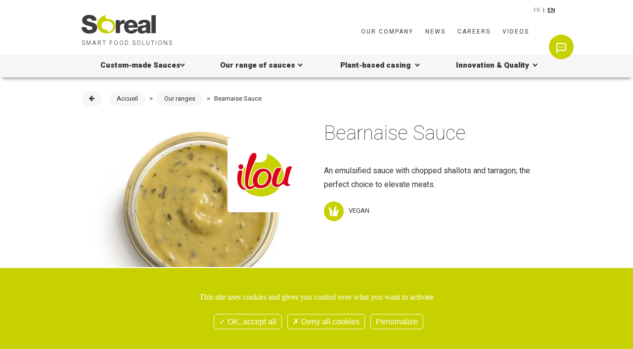

--- FILE ---
content_type: text/html; charset=UTF-8
request_url: https://www.soreal.fr/en/nos-gammes/classiques/bearnaise-sauce
body_size: 6218
content:
<!DOCTYPE html>
<html lang="en">
<head>
    <meta charset="utf-8">
    <meta http-equiv="X-UA-Compatible" content="IE=edge">
    <meta name="viewport" content="width=device-width, initial-scale=1">

    <title> Bearnaise Sauce | Soreal </title>
<meta name="description" content=" An emulsified sauce with chopped shallots and tarragon; the perfect choice to elevate meats. ">
<script>document.cookie='resolution='+Math.max(screen.width,screen.height)+'; path=/';</script>


 <link rel = "alternate" hreflang = "fr" href = "http://www.soreal.fr/fr/nos-gammes/classiques/sauce-bearnaise" /><link rel = "alternate" hreflang = "en" href = "http://www.soreal.fr/en/nos-gammes/classiques/bearnaise-sauce" /> 


    <link rel="apple-touch-icon" sizes="57x57" href="/icon/apple-icon-57x57.png">
    <link rel="apple-touch-icon" sizes="60x60" href="/icon/apple-icon-60x60.png">
    <link rel="apple-touch-icon" sizes="72x72" href="/icon/apple-icon-72x72.png">
    <link rel="apple-touch-icon" sizes="76x76" href="/icon/apple-icon-76x76.png">
    <link rel="apple-touch-icon" sizes="114x114" href="/icon/apple-icon-114x114.png">
    <link rel="apple-touch-icon" sizes="120x120" href="/icon/apple-icon-120x120.png">
    <link rel="apple-touch-icon" sizes="144x144" href="/icon/apple-icon-144x144.png">
    <link rel="apple-touch-icon" sizes="152x152" href="/icon/apple-icon-152x152.png">
    <link rel="apple-touch-icon" sizes="180x180" href="/icon/apple-icon-180x180.png">
    <link rel="icon" type="image/png" sizes="192x192" href="/icon/android-icon-192x192.png">
    <link rel="icon" type="image/png" sizes="32x32" href="/icon/favicon-32x32.png">
    <link rel="icon" type="image/png" sizes="96x96" href="/icon/favicon-96x96.png">
    <link rel="icon" type="image/png" sizes="16x16" href="/icon/favicon-16x16.png">
    <link rel="manifest" href="/icon/manifest.json">
    <meta name="msapplication-TileColor" content="#ffffff">
    <meta name="msapplication-TileImage" content="/icon/ms-icon-144x144.png">
    <meta name="theme-color" content="#ffffff">


    <link href="https://fonts.googleapis.com/css?family=Heebo:100,300,400,500,700,900&display=swap" rel="stylesheet">
    <link href="/font/stylesheet.css" rel="stylesheet">
    <link rel="stylesheet" href="//maxcdn.bootstrapcdn.com/font-awesome/4.7.0/css/font-awesome.min.css">
    <link rel="stylesheet" href="/assets/front/css/front.min.css?114">
    <link rel="stylesheet" href="/assets/vendor/owlcarousel/assets/owl.carousel.css">
    <link rel="stylesheet" href="/assets/vendor/owlcarousel/assets/owl.theme.default.min.css">



    
    <!--<script  src="/assets/vendor/tarteaucitron/tarteaucitron.js"></script>-->
<script  src="/assets/vendor/tarteaucitron/tarteaucitron.min.js"></script>
<script >
    tarteaucitron.init({
        "privacyUrl": "", /* Privacy policy url */

        "hashtag": "#tarteaucitron", /* Open the panel with this hashtag */
        "cookieName": "tarteaucitron", /* Cookie name */

        "orientation": "bottom", /* Banner position (top - bottom) */

        "showAlertSmall": false, /* Show the small banner on bottom right */
        "cookieslist": false, /* Show the cookie list */

        "closePopup": false, /* Show a close X on the banner */

        "showIcon": true, /* Show cookie icon to manage cookies */
        "iconPosition": "BottomRight", /* BottomRight, BottomLeft, TopRight and TopLeft */

        "adblocker": false, /* Show a Warning if an adblocker is detected */

        "DenyAllCta" : true, /* Show the deny all button */
        "AcceptAllCta" : true, /* Show the accept all button when highPrivacy on */
        "highPrivacy": true, /* HIGHLY RECOMMANDED Disable auto consent */

        "handleBrowserDNTRequest": false, /* If Do Not Track == 1, disallow all */

        "removeCredit": true, /* Remove credit link */
        "moreInfoLink": true, /* Show more info link */

        "useExternalCss": false, /* If false, the tarteaucitron.css file will be loaded */
        "useExternalJs": false, /* If false, the tarteaucitron.js file will be loaded */

        //"cookieDomain": ".my-multisite-domaine.fr", /* Shared cookie for multisite */

        "readmoreLink": "", /* Change the default readmore link */

        "mandatory": true, /* Show a message about mandatory cookies */    });

</script>



    
        <script  src="/assets/vendor/tarteaucitron/tarteaucitron.js"></script>
        <script >
            tarteaucitron.init({
                "privacyUrl": "", /* Privacy policy url */

                "hashtag": "#tarteaucitron", /* Open the panel with this hashtag */
                "cookieName": "tarteaucitron", /* Cookie name */

                "orientation": "bottom", /* Banner position (top - bottom) */

                "showAlertSmall": false, /* Show the small banner on bottom right */
                "cookieslist": false, /* Show the cookie list */

                "closePopup": false, /* Show a close X on the banner */

                "showIcon": true, /* Show cookie icon to manage cookies */
                "iconPosition": "BottomRight", /* BottomRight, BottomLeft, TopRight and TopLeft */

                "adblocker": false, /* Show a Warning if an adblocker is detected */

                "DenyAllCta" : true, /* Show the deny all button */
                "AcceptAllCta" : true, /* Show the accept all button when highPrivacy on */
                "highPrivacy": true, /* HIGHLY RECOMMANDED Disable auto consent */

                "handleBrowserDNTRequest": false, /* If Do Not Track == 1, disallow all */

                "removeCredit": true, /* Remove credit link */
                "moreInfoLink": true, /* Show more info link */

                "useExternalCss": false, /* If false, the tarteaucitron.css file will be loaded */
                "useExternalJs": false, /* If false, the tarteaucitron.js file will be loaded */

                //"cookieDomain": ".my-multisite-domaine.fr", /* Shared cookie for multisite */

                "readmoreLink": "", /* Change the default readmore link */

                "mandatory": true, /* Show a message about mandatory cookies */    });

        </script>

<!-- HTML5 shim and Respond.js for IE8 support of HTML5 elements and media queries -->
    <!--[if lt IE 9]>
    <script src="https://oss.maxcdn.com/html5shiv/3.7.2/html5shiv.min.js"></script>
    <script src="https://oss.maxcdn.com/respond/1.4.2/respond.min.js"></script>
    <![endif]-->



    <link type="application/rss+xml" href="/en/rss/all/actualites" rel="alternate"
          title="Quoi de neuf sur le site Soreal, fournisseur de sauces sur-mesure"/>
</head>

<body data-template="page-detail-recette" id="page-detail-recette"
      class="   our-ranges">


<progress value="0"></progress>


<!--<div class="loader"></div>-->





                        <div class="header-wrapper">      <HEADER id ="bbbc4e12-86e5-49a2-ac0f-8e5a1b582bd9" class="container interne"  >    <DIV id="7e91e8cb-6837-437b-bc92-628fe8078d9c" class="row  manageable"  >    <DIV id="31a87bf0-966f-4b9c-8747-a3bb3eadd12c" class=" sortable-col manageable col-md-4" >    <DIV id ="5bd051b8-7510-4d51-b3f6-e545c8ec29e7" class="widget   logo"   >                                         <div id="251" class=""><div class="titre-site"><a href="/" title="Retour page d'accueil"><img alt="Soreal" src="/assets/front/img/logo.svg" /> <span>SMART FOOD SOLUTIONS</span></a></div>
</div>    </DIV>    </DIV>   <DIV id="0401d5bb-96aa-4855-94df-cbc626aaae99" class="navigation sortable-col manageable col-md-8" >    <DIV id ="a1f2c03c-4500-46db-a43f-ff91be5754dd" class="widget   "   >                                         <div id="266" class=""><a class="tchat" href="/en/contact-us"><img alt="Tchat" src="/assets/front/img/talk.png" /></a></div>    </DIV>   <DIV id ="12b26639-e25a-4ee2-a9f1-3fcbf54d487e" class="widget   quick-links"   >                                         <div id="265" class=""><ul>
	<li><a href="/en/corporate/presentation" title="Company">Our Company</a></li>
	<li><a href="/en/news" title="On en parle">News</a></li>
	<li><a href="https://www.ydeo.com/offres/" target="_blank" title="Nous rejoindre">Careers</a></li>
	<li><a href="https://www.ydeo.com/espace-documentaire/?_sft_societe=soreal" target="_blank" title="Videos">Videos</a></li>
</ul>
</div>    </DIV>   <DIV id ="d9f91121-8e4b-4dea-83b9-1e74179e4d87" class="widget   lang"   >                                         <a href="/fr"  title="French">FR</a> | <a href="/en"  class="active"  title="English">EN</a>    </DIV>    </DIV>    </DIV>    </HEADER>              </div>                                       <div class="nav-wrapper">      <DIV id ="e528e42c-42ce-4a3d-a388-e2cbd0f8e80c" class="container navigation"  >    <NAV id ="daaf6b01-d16c-49ff-94ac-c2f8e15137ee" class="widget   "   >                                                     <div id="menuToggle"> <input type="checkbox"/> <span></span> <span></span> <span></span> <div id="menu-mobile"> <ul class="level-1"> <li class="light"><a href="/en/entreprise-accueil">Our company</a></li> <li class="light"><a href="/en/on-en-parle">News</a></li> <li class="light"><a href="https://www.ydeo.com/offres/" target="_blank">Careers</a></li> <li class="light"><a href="https://www.ydeo.com/espace-documentaire/?_sft_societe=soreal" target="_blank">Videos</a></li>  <li > <a  href="#"  class="nolink"  target="_self">  Custom-made Sauces</a> <ul class="level-2">  <li><a  href="/en/custom-sauces/bysoreal" target="_self">By your side : By Soreal</a></li>    <li><a  href="/en/custom-sauces/applied-innovation" target="_self"> Applied Innovation</a></li>    <li><a  href="/en/custom-sauces/custom-made-packaging " target="_self">Custom-made packaging</a></li>    <li><a  href="/en/custom-sauces/your-project" target="_self">Your project</a></li>    </ul>    <li > <a  href="#"  class="nolink"  target="_self">  Our range of sauces</a> <ul class="level-2">  <li > <a  href="/en/our-ranges/sauces"  target="_self">Sauces</a> <ul class="level-3">  <li><a  href="/en/our-ranges/recipes/classic" target="_self"> Classics sauces</a></li>    <li><a  href="/en/our-ranges/recipes/world's" target="_self">World's sauces</a></li>    <li><a  href="/en/our-ranges/recipes/signatures" target="_self"> Signatures sauces</a></li>    <li><a  href="/en/our-ranges/recipes/cooked" target="_self">Cooked sauces</a></li>    </ul>    <li><a  href="/en/our-ranges/packaging" target="_self">Packaging</a></li>    <li><a  href="/en/our-ranges/innovations-ilou" target="_self">Innovations Ilou</a></li>    <li><a  href="/en/articles/recipes-ideas/all" target="_self">Recipes ideas</a></li>    </ul>    <li > <a  href="#"  class="nolink"  target="_self">  Plant-based casing</a> <ul class="level-2">  <li><a  href="/en/plant-based-casings/process" target="_self">A unique process</a></li>    <li><a  href="/en/plant-based-casings/applications" target="_self">Wide range of applications</a></li>    </ul>    <li > <a  href="#"  class="nolink"  target="_self"> Innovation & Quality</a> <ul class="level-2">  <li><a  href="/en/innovation-quality/innovation-patents" target="_self">Continuous innovation and Patents</a></li>    <li><a  href="/en/innovation-quality/r&d" target="_self">R&D department</a></li>    <li><a  href="/en/innovation-quality/quality" target="_self">Quality is everyone's business</a></li>    <li><a  href="/en/innovation-quality/csr" target="_self">Commitments</a></li>    </ul>    </ul> </div> </div> <ul class="flexnav level-1">  <li > <a  href="#"  class="nolink"  target="_self">  Custom-made Sauces</a> <ul class="level-2">  <li><a  href="/en/custom-sauces/bysoreal" target="_self">By your side : By Soreal</a></li>    <li><a  href="/en/custom-sauces/applied-innovation" target="_self"> Applied Innovation</a></li>    <li><a  href="/en/custom-sauces/custom-made-packaging " target="_self">Custom-made packaging</a></li>    <li><a  href="/en/custom-sauces/your-project" target="_self">Your project</a></li>    </ul>    <li > <a  href="#"  class="nolink"  target="_self">  Our range of sauces</a> <ul class="level-2">  <li > <a  href="/en/our-ranges/sauces"  target="_self">Sauces</a> <ul class="level-3">  <li><a  href="/en/our-ranges/recipes/classic" target="_self"> Classics sauces</a></li>    <li><a  href="/en/our-ranges/recipes/world's" target="_self">World's sauces</a></li>    <li><a  href="/en/our-ranges/recipes/signatures" target="_self"> Signatures sauces</a></li>    <li><a  href="/en/our-ranges/recipes/cooked" target="_self">Cooked sauces</a></li>    </ul>    <li><a  href="/en/our-ranges/packaging" target="_self">Packaging</a></li>    <li><a  href="/en/our-ranges/innovations-ilou" target="_self">Innovations Ilou</a></li>    <li><a  href="/en/articles/recipes-ideas/all" target="_self">Recipes ideas</a></li>    </ul>    <li > <a  href="#"  class="nolink"  target="_self">  Plant-based casing</a> <ul class="level-2">  <li><a  href="/en/plant-based-casings/process" target="_self">A unique process</a></li>    <li><a  href="/en/plant-based-casings/applications" target="_self">Wide range of applications</a></li>    </ul>    <li > <a  href="#"  class="nolink"  target="_self"> Innovation & Quality</a> <ul class="level-2">  <li><a  href="/en/innovation-quality/innovation-patents" target="_self">Continuous innovation and Patents</a></li>    <li><a  href="/en/innovation-quality/r&d" target="_self">R&D department</a></li>    <li><a  href="/en/innovation-quality/quality" target="_self">Quality is everyone's business</a></li>    <li><a  href="/en/innovation-quality/csr" target="_self">Commitments</a></li>    </ul>    </ul>    </NAV>    </DIV>                </div>                                       <div class="breadcrumb-wrapper">            <DIV id ="fe88ce5c-da00-406d-997b-00dd676c42ce" class="container "  >    <DIV id ="f602eee6-6c9a-4a0f-9de3-27c184225b1d" class="widget   "   >                                     <div class="breadcrumb"> <a href="#" title="Page précédente" id="back"><i class="fa fa-arrow-left"></i> <a title="Page d'accueil" href="/">Accueil</a>  <span> &gt; </span> <a href="/en/nos-gammes"> Our ranges  </a>   <span> &gt; </span> Bearnaise Sauce   </div>    </DIV>    </DIV>          </div>                                             <div class="main-wrapper">      <DIV id ="main" class="container main"  >    <DIV id ="88a7bf20-87ec-4392-8d73-27831e416fb5" class="content   "   >      <article class="recettes"> <div class="row"> <div class="col-xs-6">  <img src="/images/medias/recettes_sauce-bearnaise-384x3404x.jpg" alt="Bearnaise Sauce">  <img class="logo-marque" alt="logo marque" src="/assets/front/img/marque_96.png"> </div> <div class="col-xs-6"> <h1> Bearnaise Sauce</h1> <div class="presentation"> An emulsified sauce with chopped shallots and tarragon; the perfect choice to elevate meats. </div>   <ul class="badges">   <li><img alt="Vegan" src="/assets/front/img/vegetalien-icon.svg"/>Vegan</li>    </ul>  </div> </div> <div class="row"> <div class="col-md-6"> <h4>Technical specifications</h4> <p>Technical Shelf Life  : 12 Month</p> <p>Conservation : Ambient</p> </div> <div class="col-md-6">  <h4>Recommanded applications</h4>  <ul class="app">   <li><img src="/assets/front/img/meat.svg" alt="Meat"/> Meat</li>   <li><img src="/assets/front/img/pizza.svg" alt="Pizza"/> Pizza</li>   <li><img src="/assets/front/img/burger.svg" alt="Burger"/> Burgers</li>         </ul>  </div> </div> <div class="recette-content"> <h4>This sauce is available in this packagings</h4> <div class="owl-carousel">   <div class="item">  </div>  <div class="item">  <div class="illus"><img alt="Squeezes_Squeeze-900ml-Bearnaise" src="/images/medias/Squeezes_Squeeze-900ml-Bearnaise.jpg"></div> <figcaption> Squeeze 900ml  </figcaption>  </div>  <div class="item">  <div class="illus"><img alt="Sauce_Coupelle-Bearnaise" src="/images/medias/Sauce_Coupelle-Bearnaise.png"></div> <figcaption> Cups 20g </figcaption>  </div>  <div class="item">  <div class="illus"><img alt="sauces-2025_Seau_3L_Bearnaise" src="/images/medias/sauces-2025_Seau_3L_Bearnaise.jpg"></div> <figcaption> Bucket 2,65 Kg </figcaption>  </div>   </div> <h4 class="titre">Need to order ? </h4> <div class="center"><a class="btn" href="/en/contact/gamme-ilou">Contact us </a> </div> <div class="box-grey idee"> <h4 class="titre"><img src="/assets/front/img/Icon-receipe.svg" alt="Recette"> Recipes ideas </h4>  <div class="center"><a class="btn btn-default" href="/en/articles/recipes-ideas/all">All recipe ideas</a> </div> </div> <h4 class="titre">To discover also</h4>  <div class="owl-carousel">  <div class="item">   <div class="illus"><img alt="recettes_sauce-ail-vegan-384x3404x" src="/images/medias/recettes_sauce-ail-vegan-384x3404x.jpg"></div> <h4><a href="/en/nos-gammes/classiques/garlic-vegan-sauce">Garlic vegan sauce</a></h4>  </div>  <div class="item">   <div class="illus"><img alt="recettes_sauce-poivre-384x3404x" src="/images/medias/recettes_sauce-poivre-384x3404x.jpg"></div> <h4><a href="/en/nos-gammes/classiques/pepper-sauce">Pepper Sauce</a></h4>  </div>  <div class="item">   <div class="illus"><img alt="recettes_sauce-tartare-384x3404x" src="/images/medias/recettes_sauce-tartare-384x3404x.jpg"></div> <h4><a href="/en/nos-gammes/classiques/tartar-sauce">Tartar Sauce </a></h4>  </div>  </div>  </div> </article>    </DIV>    </DIV>                  </div>                                       <div class="prefooter-wrapper">        <DIV id ="fd52e39c-2d43-4d48-9741-6bc9da55089e" class="container "  >    <DIV id ="58768253-8115-4613-93a6-eef33449939d" class="widget   "   >                                         <div id="268" class=""><div class="col-md-12" style="text-align:center;"><img alt="Follow us" src="/assets/front/img/suivez-nous.svg" /> <span>Follow us !</span>
<ul>
	<li><a href="https://www.facebook.com/Soreal.sauce" target="_blank"><img alt="" src="/assets/front/img/facebook-icon.svg" style="width:50px;height:50px" /></a></li>
	<li><a href="https://www.linkedin.com/company/soreal-ilou-sas/" target="_blank"><img alt="Linkedin" src="/assets/front/img/linkedin-icon.svg" style="width:50px;height:50px" /></a></li>
	<li><a href="https://twitter.com/Soreal_Ilou" target="_blank"><img alt="Twitter" src="/assets/front/img/twitter-icon.svg" style="width:50px;height:50px" /></a></li>
	<li><a href="https://www.youtube.com/channel/UC7COXKiLgVZ0CBPX8rHuU6A/videos" target="_blank"><img alt="Youtube" src="/uploads/images/Youtube.png" style="width: 50px; height: 35px;" /></a></li>
</ul>
</div>
<!--
<div class="col-md-6"><img alt="Shop online" src="/assets/front/img/boutique-ilou-icon.svg" /> <span>Shop online !</span>
<p><a class="btn" href="https://www.boutique.ilou.fr/" target="_blank">Boutique Ilou</a></p>
</div>
--></div>    </DIV>    </DIV>              </div>                                         <div class="footer-wrapper">        <FOOTER id ="f14f81ea-aeb5-42cb-a8ef-9b0191958bb2" class="container footer"  >    <DIV id="1d55f57d-327b-4f0a-8483-32e9e65888ec" class="row  manageable"  >    <DIV id="3fc05022-130a-406a-aaa0-5ea364b74dd3" class=" sortable-col manageable col-md-7" >    <DIV id ="e108154f-0efc-4ab2-9528-b900f6cdc761" class="widget   "   >                                         <div id="40" class=""><div class="row">
<div class="col-md-6">
<div class="logo-footer"><a href="/"><img alt="Soréal" src="/assets/front/img/logo-soreal-white.svg" /></a>

<div class="adresse">Parc d&rsquo;activit&eacute;s du Bois de Teillay<br />
35150 Brie, France<br />
T. +33 (0)2 99 47 21 21</div>
<a class="btn btn-transparent" href="https://goo.gl/maps/z7Kwo4tYmkdgWUp86">Access map</a></div>
</div>

<div class="col-md-6">
<div class="logo-footer"><a href="/"><img alt="Soréal" src="/assets/front/img/logo-soreal-mena-white.svg" /></a>

<div class="adresse">31 St, Industrial Zone, El Obour<br />
City Block 13014 Cairo, Egypt<br />
<strong>General Manager</strong> :&nbsp;<br />
+2 010 0102 6102<br />
<strong>Hotline</strong> :&nbsp;+2 012 0312 2226</div>
<a class="btn" href="/en/corporate/presentation/soreal-me&amp;na" id="btn-Soreal-Mena">More infomations</a></div>
</div>
</div>
</div>    </DIV>    </DIV>   <DIV id="31f58610-fb27-448a-ac22-a0735b8ba4e9" class=" sortable-col manageable col-md-5" >    <DIV id ="efed7c91-25de-4687-94e0-1cd77eeefa4e" class="widget   search-footer"   >                                         <div class="search-form"> <form method="GET" action="/en/searches" accept-charset="UTF-8" class="" id="formsearch"> <div class="form-inline"> <input name="fuzzy" type="hidden" value="1"> <input name="aggs[themes]" type="hidden" value="1"> <input name="aggs[_type]" type="hidden" value="1"> <input name="aggs[tags]" type="hidden" value="1"> <input required="required" class="form-control" placeholder="Search the site" name="query" type="text" value=""> <input class="btn" type="submit" value=""> </div> </form> </div>    </DIV>   <DIV id ="35e33d62-cc0c-496a-bcb3-13ada70601fb" class="widget   "   >                                                     <div class="row"> <div class="col-xs-6 small-menu"> <ul class="small-menu-list bold"> <div id="267" class=""><ul>
	<li><a href="/en/corporate/presentation">SOREAL</a></li>
	<li><a href="/en/news">News</a></li>
	<li><a href="/en/nous-rejoindre">Careers</a></li>
</ul>
</div> </ul> </div> <div class="col-xs-6 small-menu"> <ul class="small-menu-list">   <li role="presentation"><a href="/en/contact-us"> Contact</a> </li>    <li role="presentation"><a href="/en/sitemap">Site map</a> </li>    <li role="presentation"><a href="/en/credits"> Credits</a> </li>    <li role="presentation"><a href="#" onclick="javascript:tarteaucitron.userInterface.openPanel();"> Cookie manager</a> </li>    <li role="presentation"><a href="/en/privacy-policy">Legal notice</a> </li>   </ul> </div> </div> <p class="copyright">©Soreal 2026 - Tous droits réservés <br><small> <a style="color:#aaa" href="https://www.versio.fr" target="_blank">Réalisation Agence Digitale Versio</a></small></p>    </DIV>    </DIV>   <DIV id ="ae889bea-cd8f-44e0-a1b0-91c3055a76d6" class="widget   "   >                                             </DIV>    </DIV>    </FOOTER>              </div>                     


<a id="to-top" href="javascript:void(0)">&nbsp;</a>

<!-- KMT js resources -->
<script src="/assets/front/js/front.base.min.js"></script>
<script src="/assets/front/js/rrssb-master/js/rrssb.min.js"></script>
<script src="/assets/vendor/owlcarousel/owl.carousel.min.js"></script>
<script src="//cdnjs.cloudflare.com/ajax/libs/waypoints/2.0.3/waypoints.min.js"></script>

<!-- ajout des ressources d'administration front office -->
<!-- Config Tarte au citron -->
<script >
    (tarteaucitron.job = tarteaucitron.job || []).push('youtube');
</script>


<!--  Admin section -->
<script src="/assets/front/js/front.min.js"></script>
<script src="//code.jquery.com/ui/1.11.4/jquery-ui.js"></script>



<script>
    tarteaucitron.user.googletagmanagerId = 'GTM-NLSJQ7R';
    (tarteaucitron.job = tarteaucitron.job || []).push('googletagmanager');
    tarteaucitron.user.gtagUa = 'G-JREZK31C62';
    tarteaucitron.user.gtagMore = function () { /* add here your optionnal gtag() */ };
    (tarteaucitron.job = tarteaucitron.job || []).push('gtag');
    (tarteaucitron.job = tarteaucitron.job || []).push('youtube');
    tarteaucitron.user.recaptchaapi = 'xxxx';
    (tarteaucitron.job = tarteaucitron.job || []).push('recaptcha');
</script>


</body>


</html>

--- FILE ---
content_type: text/css
request_url: https://www.soreal.fr/font/stylesheet.css
body_size: 229
content:
/*! Generated by Font Squirrel (https://www.fontsquirrel.com) on October 4, 2019 */



@font-face {
    font-family: 'jenthillregular';
    src: url('jenthill-webfont.woff2') format('woff2'),
         url('jenthill-webfont.woff') format('woff');
    font-weight: normal;
    font-style: normal;
    font-display: swap;

}

--- FILE ---
content_type: image/svg+xml
request_url: https://www.soreal.fr/assets/front/img/facebook-icon.svg
body_size: 734
content:
<?xml version="1.0" encoding="utf-8"?>
<!-- Generator: Adobe Illustrator 23.1.1, SVG Export Plug-In . SVG Version: 6.00 Build 0)  -->
<svg version="1.1" id="Calque_1" xmlns="http://www.w3.org/2000/svg" xmlns:xlink="http://www.w3.org/1999/xlink" x="0px" y="0px"
	 viewBox="0 0 40 40" style="enable-background:new 0 0 40 40;" xml:space="preserve">
<style type="text/css">
	.st0{fill-rule:evenodd;clip-rule:evenodd;fill:#FFFFFF;}
</style>
<path class="st0" d="M20.1,0.1C9,0.1,0.1,9,0.1,20.1C0.1,31.1,9,40,20.1,40c11,0,19.9-8.9,19.9-19.9C40,9,31.1,0.1,20.1,0.1z
	 M25.2,20.1h-3.3v12h-4.4v-12h-3v-4.1h3v-2.4c0-1.8,0.3-3.2,1-4.1C19.2,8.5,20.4,8,22.3,8h3.3v4.1h-2c-0.7,0-1.2,0.1-1.4,0.4
	c-0.2,0.3-0.3,0.7-0.3,1.3v2h3.7L25.2,20.1z"/>
</svg>


--- FILE ---
content_type: image/svg+xml
request_url: https://www.soreal.fr/assets/front/img/suivez-nous.svg
body_size: 3812
content:
<?xml version="1.0" encoding="utf-8"?>
<!-- Generator: Adobe Illustrator 23.1.1, SVG Export Plug-In . SVG Version: 6.00 Build 0)  -->
<svg version="1.1" id="Calque_1" xmlns="http://www.w3.org/2000/svg" xmlns:xlink="http://www.w3.org/1999/xlink" width="90" x="0px" y="0px"
	 viewBox="0 0 89 60" style="enable-background:new 0 0 89 60;" xml:space="preserve">
<style type="text/css">
	.st0{fill-rule:evenodd;clip-rule:evenodd;fill:#FFFFFF}

</style>
<title>Group 10</title>
<desc>Created with Sketch.</desc>
<g id="Home">
	<g id="Soreal---Home-Desktop-DEF" transform="translate(-145.000000, -3121.000000)">
		<g id="Group-10" transform="translate(145.000000, 3121.000000)">
			<path id="Fill-1" class="st0" d="M34.7,6.4c-1.8,0-3.4,0.7-4.6,2.1c-1.7,2.1-2.2,5.2-1.4,9.8c0.7,4.5-5.9,11.6-9.3,14.3
				c-1.2,1-1.7,2.7-1.2,4.2l6.1,18.3c0.5,1.6,2,2.6,3.7,2.6c0.4,0,0.7,0,1.1-0.1c0.1,0,0.2,0,0.3,0c0.3,0,1,0.3,1.6,0.7
				c0.2,0.1,0.4,0.2,0.6,0.3c0.7,0.4,2.1,0.9,5.3,0.9c4.7,0,10.8-1,16.5-2.8c1.9-0.6,7.6-2.4,8.5-7.1c0.1-0.9,0.1-1.7-0.1-2.4
				c1.5-1.2,2.3-2.7,2.4-4.5c0.1-1.2-0.2-2.3-0.7-3.2c1-1.1,1.8-2.6,1.6-4.4c-0.1-1.2-0.5-2.2-1.2-3.1c0.6-1,1-2.1,0.9-3.4
				c0-1.7-0.7-4.2-4.2-6.1c-1-0.6-2.3-0.9-3.7-0.9c-3.2,0-7.5,1.4-11,2.5c-0.2,0.1-0.4,0.1-0.6,0.2c0-0.5,0-1.2,0-1.8
				c0-2.5-0.4-11-5.7-14.5C37.9,7,36.3,6.4,34.7,6.4 M34.7,10.3c0.8,0,1.8,0.4,2.7,1c2.7,1.8,4,6.7,4,11.3c0,4.2-0.8,6.4,1.2,6.4
				c0.2,0,0.4,0,0.6-0.1c2.3-0.4,9.6-3.4,13.6-3.4c0.8,0,1.4,0.1,1.9,0.4c5.5,3-0.9,6.7-0.9,6.7s7.9,2.4-0.5,6.4
				c0,0,7.1,3.7-0.9,6.7c0,0,5.6,4.3-4.3,7.3c-6,1.8-11.7,2.6-15.3,2.6c-1.7,0-2.9-0.2-3.5-0.5c-1.4-0.7-2.5-1.4-4-1.4
				c-0.4,0-0.9,0.1-1.3,0.2l-6.1-18.3c0,0,12-9.7,10.6-18C31.6,12.1,32.9,10.3,34.7,10.3"/>
			<path id="Fill-3" class="st0" d="M13.7,35.4c-0.3,0-0.5,0-0.8,0.1l-3.1,0.9C8.7,36.8,7.9,37.8,8,39c0,0.5,1.2,12.2,3.6,17.7
				c0.4,0.9,1.3,1.4,2.3,1.5l6.4,0.3c0,0,0.1,0,0.1,0c0.9,0,1.7-0.4,2.2-1.1c0.5-0.7,0.6-1.6,0.2-2.4c0-0.1-4.9-9.2-6.5-17.5
				c-0.1-0.7-0.6-1.3-1.2-1.7C14.6,35.5,14.2,35.4,13.7,35.4 M13.3,37.8c1.5,8.8,6.2,18.2,6.2,18.2l-5.9-0.3c-2.1-5.1-3.2-17-3.2-17
				L13.3,37.8"/>
			<path id="Fill-5" class="st0" d="M14.3,8.4L14.3,8.4c-3.8,0-5.8,2.6-6.6,5.3c-0.3,0-0.6,0-0.9,0c-3.6,0-6.1,2.4-6.7,6.3
				c-0.3,2.1,0.2,4.1,1.5,5.6c2.1,2.5,6.3,3.8,12.2,3.8c2.2,0,3.8-0.2,3.9-0.2c1-0.1,1.8-0.8,2.1-1.8c0.5-1.9,2.6-11.8-0.4-16.4
				c-0.9-1.4-2.2-2.2-3.7-2.5C15.3,8.5,14.8,8.4,14.3,8.4 M14.3,10.9c0.3,0,0.7,0,1,0.1c5.7,0.9,2.1,15.9,2.1,15.9S15.9,27,13.8,27
				c-4.7,0-12.2-0.9-11.4-6.6C2.9,17,5,16.2,6.8,16.2c1.5,0,2.9,0.6,2.9,0.6S9.7,10.9,14.3,10.9"/>
			<g id="Group-9" transform="translate(64.000000, 0.428571)">
				<g id="Clip-8">
				</g>
				<defs>
					<filter id="Adobe_OpacityMaskFilter" filterUnits="userSpaceOnUse" x="0.1" y="0.3" width="24.9" height="22">
						<feColorMatrix  type="matrix" values="1 0 0 0 0  0 1 0 0 0  0 0 1 0 0  0 0 0 1 0"/>
					</filter>
				</defs>
				<mask maskUnits="userSpaceOnUse" x="0.1" y="0.3" width="24.9" height="22" id="mask-2_1_">
					<g class="st1">
						<polygon id="path-1_1_" class="st2" points="0.1,0.3 24.9,0.3 24.9,22.4 0.1,22.4 						"/>
					</g>
				</mask>
				<path id="Fill-7" class="st0" d="M7.1,0.3c-3.7,0-6.2,1.9-6.5,4.9C0.6,6.1,0.5,6.9,0.4,7.6c-0.2,2.1-0.4,3.9-0.4,6.1
					c0,0.9,0.3,3.5,4,4.4l-0.4,0.7c-0.5,1-0.3,2.2,0.5,3c0.5,0.4,1,0.6,1.6,0.6c0.5,0,1-0.2,1.4-0.5l3.8-2.8
					c1.6,0.1,5.1,0.4,7.5,0.4c1.7,0,2.5-0.1,3.2-0.5c1.4-0.7,2.1-2.4,2.7-6.2c0.3-2.2,0.5-4.7,0.5-5.9c0-2.7-0.4-5.2-4.9-5.7
					C17.4,1,9,0.5,8.2,0.4C8,0.4,7.6,0.3,7.1,0.3 M7.1,2.8c0.5,0,0.8,0,0.8,0S17,3.4,19.8,3.7C22.5,4,22.5,4.9,22.5,7
					c0,2.1-0.6,9.3-1.8,9.9c-0.3,0.2-1.1,0.2-2.1,0.2c-3.1,0-8.2-0.5-8.2-0.5L5.8,20l2.1-3.9c0,0-0.2,0-0.5,0c-1.3,0-5-0.2-5-2.4
					c0-2.7,0.3-4.8,0.6-8.1C3.3,3.1,5.8,2.8,7.1,2.8"/>
			</g>
		</g>
	</g>
</g>
</svg>


--- FILE ---
content_type: image/svg+xml
request_url: https://www.soreal.fr/assets/front/img/linkedin-icon.svg
body_size: 1094
content:
<?xml version="1.0" encoding="utf-8"?>
<!-- Generator: Adobe Illustrator 23.1.1, SVG Export Plug-In . SVG Version: 6.00 Build 0)  -->
<svg version="1.1" id="Calque_1" xmlns="http://www.w3.org/2000/svg" xmlns:xlink="http://www.w3.org/1999/xlink" x="0px" y="0px"
	 viewBox="0 0 40 40" style="enable-background:new 0 0 40 40;" xml:space="preserve">
<style type="text/css">
	.st0{fill-rule:evenodd;clip-rule:evenodd;fill:#FFFFFF;}
</style>
<path class="st0" d="M20.1,0.1C9,0.1,0.1,9,0.1,20.1C0.1,31.1,9,40,20.1,40c11,0,19.9-8.9,19.9-19.9C40,9,31.1,0.1,20.1,0.1z
	 M15.1,28.3h-4.1v-13h4.1V28.3z M14.7,13c-0.4,0.4-0.9,0.6-1.6,0.6c-0.6,0-1.1-0.2-1.5-0.6c-0.4-0.4-0.6-0.9-0.6-1.4
	c0-0.6,0.2-1,0.6-1.4c0.4-0.4,0.9-0.6,1.6-0.6c0.7,0,1.2,0.2,1.5,0.6s0.6,0.9,0.6,1.4C15.2,12.2,15,12.6,14.7,13z M29.9,28.3h-4V21
	c0-0.8-0.2-1.5-0.5-2c-0.3-0.5-0.9-0.8-1.6-0.8c-0.5,0-1,0.2-1.3,0.5s-0.6,0.7-0.8,1c-0.1,0.1-0.1,0.3-0.1,0.5s0,0.4,0,0.5v7.5h-4.1
	v-8.9c0-0.8,0-1.6,0-2.3c0-0.7,0-1.3-0.1-1.9h3.5l0.2,1.8h0.1c0.3-0.4,0.7-0.9,1.4-1.4s1.5-0.7,2.6-0.7c1.3,0,2.4,0.5,3.3,1.4
	c0.9,0.9,1.3,2.3,1.3,4.3V28.3z"/>
</svg>


--- FILE ---
content_type: image/svg+xml
request_url: https://www.soreal.fr/assets/front/img/twitter-icon.svg
body_size: 1498
content:
<?xml version="1.0" encoding="utf-8"?>
<!-- Generator: Adobe Illustrator 23.1.1, SVG Export Plug-In . SVG Version: 6.00 Build 0)  -->
<svg version="1.1" id="Calque_1" xmlns="http://www.w3.org/2000/svg" xmlns:xlink="http://www.w3.org/1999/xlink" x="0px" y="0px"
	 viewBox="0 0 40 40" style="enable-background:new 0 0 40 40;" xml:space="preserve">
<style type="text/css">
	.st0{fill-rule:evenodd;clip-rule:evenodd;fill:#FFFFFF;}
</style>
<path class="st0" d="M20.1,0.1C9,0.1,0.1,9,0.1,20.1C0.1,31.1,9,40,20.1,40c11,0,19.9-8.9,19.9-19.9C40,9,31.1,0.1,20.1,0.1z
	 M29.2,15.4c-0.3,0.3-0.7,0.6-1.1,0.9c0,0.1,0,0.2,0,0.3s0,0.2,0,0.3c0,1.3-0.2,2.6-0.7,3.9s-1.2,2.5-2.2,3.6
	c-0.9,1.1-2.1,1.9-3.5,2.6c-1.4,0.7-3,1-4.8,1c-1.1,0-2.2-0.2-3.2-0.5c-1-0.3-2-0.7-2.9-1.3c0.2,0,0.3,0,0.5,0c0.2,0,0.3,0,0.5,0
	c0.9,0,1.8-0.1,2.6-0.4c0.8-0.3,1.6-0.7,2.3-1.2c-0.9,0-1.6-0.3-2.3-0.8c-0.7-0.5-1.1-1.2-1.4-2c0.1,0,0.3,0,0.4,0.1s0.2,0,0.3,0
	c0.2,0,0.4,0,0.5,0s0.3-0.1,0.5-0.1c-0.9-0.2-1.6-0.6-2.3-1.4S11.7,19,11.7,18v0c0.3,0.1,0.6,0.2,0.9,0.3s0.6,0.1,0.9,0.2
	c-0.5-0.4-0.9-0.8-1.3-1.4c-0.3-0.6-0.5-1.2-0.5-1.9c0-0.4,0-0.7,0.1-1c0.1-0.3,0.2-0.7,0.4-1c1,1.2,2.2,2.2,3.6,2.9
	c1.4,0.7,2.9,1.2,4.6,1.2c-0.1-0.2-0.1-0.3-0.1-0.5c0-0.1,0-0.3,0-0.4c0-1.1,0.4-2,1.2-2.8c0.8-0.8,1.7-1.2,2.8-1.2
	c0.6,0,1.1,0.1,1.6,0.3c0.5,0.2,0.9,0.5,1.3,0.9c0.4-0.1,0.9-0.2,1.3-0.4c0.4-0.2,0.8-0.4,1.2-0.6c-0.1,0.5-0.4,0.9-0.7,1.2
	c-0.3,0.4-0.7,0.7-1.1,1c0.4-0.1,0.8-0.1,1.1-0.2c0.4-0.1,0.7-0.2,1.1-0.4C29.8,14.7,29.5,15.1,29.2,15.4z"/>
</svg>


--- FILE ---
content_type: image/svg+xml
request_url: https://www.soreal.fr/assets/front/img/vegetalien-icon.svg
body_size: 2442
content:
<?xml version="1.0" encoding="UTF-8"?>
<svg width="40px" height="40px" viewBox="0 0 40 40" version="1.1" xmlns="http://www.w3.org/2000/svg" xmlns:xlink="http://www.w3.org/1999/xlink">
    <!-- Generator: Sketch 58 (84663) - https://sketch.com -->
    <title>Vegetalien</title>
    <desc>Created with Sketch.</desc>
    <defs>
        <path d="M14.5820822,0.485764564 C14.8791946,0.010834774 15.5319418,-0.142223168 16.0091224,0.152638455 C16.5133133,0.458754339 16.5853405,0.953941797 16.4637945,1.33658665 C15.5116841,4.94470254 14.9174591,8.89944966 14.6653637,12.6133556 C16.0023698,10.9252165 17.3776405,9.40138967 19.3831497,7.69299294 C19.7950556,7.34186001 20.4140399,7.39137876 20.7651728,7.80328469 C21.0285225,8.11165143 21.066787,8.52130651 20.8979731,8.86118517 C19.286363,11.9516051 17.9088416,17.0542868 17.917845,20.9977796 L17.917845,20.9977796 L8.22567589,20.9977796 C9.20704739,12.7168948 12.2592028,4.19741965 14.5820822,0.485764564 Z M0.597763257,2.33078802 C0.996164076,2.13721474 1.54087028,2.25425905 1.82447764,2.54912067 C4.50749333,5.34017725 6.66380962,8.55664488 8.35194869,11.6988344 C7.58215728,14.489891 7.02169511,17.6005686 6.63454855,20.9971044 L6.63454855,20.9971044 L3.73770192,20.9971044 C3.8840073,15.4284963 2.52224179,8.50937699 0.107077503,3.74657398 C-0.149519635,3.21987459 0.0710638695,2.5851343 0.597763257,2.33078802 Z" id="path-1"></path>
    </defs>
    <g id="Nos-gammes" stroke="none" stroke-width="1" fill="none" fill-rule="evenodd">
        <g id="Nos-gammes---Sauces-classiques---Desktop" transform="translate(-277.000000, -1119.000000)">
            <g id="Vegetalien" transform="translate(277.000000, 1119.000000)">
                <circle id="Oval-Copy" fill="#C8D100" cx="20" cy="20" r="20"></circle>
                <g id="Végétalien---icon" transform="translate(9.000000, 9.000000)">
                    <g id="Color-black-Copy" transform="translate(0.000000, -0.002220)">
                        <mask id="mask-2" fill="white">
                            <use xlink:href="#path-1"></use>
                        </mask>
                        <use id="Mask" fill="#BBCE00" xlink:href="#path-1"></use>
                        <g id="Color-white" mask="url(#mask-2)" fill="#FFFFFF">
                            <rect x="0" y="0" width="21" height="21"></rect>
                        </g>
                    </g>
                </g>
            </g>
        </g>
    </g>
</svg>

--- FILE ---
content_type: application/javascript
request_url: https://www.soreal.fr/assets/front/js/front.min.js
body_size: 4888
content:
!function($){var defaults={reCalcOnWindowResize:!0,throttleDuration:17},setupContainer=function($el){var imageSrc=$el.find("img").attr("src");$el.data("imageSrc",imageSrc),resolveImageSize(imageSrc,function(err,dim){$el.data({imageW:dim.width,imageH:dim.height}),adjustFocus($el)})},resolveImageSize=function(src,cb){$("<img />").one("load",function(){cb(null,{width:this.width,height:this.height})}).attr("src",src)},throttle=function(fn,ms){var isRunning=!1;return function(){var args=Array.prototype.slice.call(arguments,0);return!isRunning&&(isRunning=!0,void setTimeout(function(){isRunning=!1,fn.apply(null,args)},ms))}},calcShift=function(conToImageRatio,containerSize,imageSize,focusSize,toMinus){var containerCenter=Math.floor(containerSize/2),focusFactor=(focusSize+1)/2,scaledImage=Math.floor(imageSize/conToImageRatio),focus=Math.floor(focusFactor*scaledImage);toMinus&&(focus=scaledImage-focus);var focusOffset=focus-containerCenter,remainder=scaledImage-focus,containerRemainder=containerSize-containerCenter;return remainder<containerRemainder&&(focusOffset-=containerRemainder-remainder),focusOffset<0&&(focusOffset=0),focusOffset*-100/containerSize+"%"},adjustFocus=function($el){var imageW=$el.data("imageW"),imageH=$el.data("imageH"),imageSrc=$el.data("imageSrc");if(!imageW&&!imageH&&!imageSrc)return setupContainer($el);var containerW=$el.width(),containerH=$el.height(),focusX=parseFloat($el.data("focusX")),focusY=parseFloat($el.data("focusY")),$image=$el.find("img").first(),hShift=0,vShift=0;if(!(containerW>0&&containerH>0&&imageW>0&&imageH>0))return!1;var wR=imageW/containerW,hR=imageH/containerH;$image.css({"max-width":"","max-height":""}),imageW>containerW&&imageH>containerH&&$image.css(wR>hR?"max-height":"max-width","100%"),wR>hR?hShift=calcShift(hR,containerW,imageW,focusX):wR<hR&&(vShift=calcShift(wR,containerH,imageH,focusY,!0)),$image.css({top:vShift,left:hShift})},$window=$(window),focusPoint=function($el,settings){var thrAdjustFocus=settings.throttleDuration?throttle(function(){adjustFocus($el)},settings.throttleDuration):function(){adjustFocus($el)},isListening=!1;return adjustFocus($el),{adjustFocus:function(){return adjustFocus($el)},windowOn:function(){if(!isListening)return $window.on("resize",thrAdjustFocus),isListening=!0},windowOff:function(){if(isListening)return $window.off("resize",thrAdjustFocus),isListening=!1,!0}}};$.fn.focusPoint=function(optionsOrMethod){if("string"==typeof optionsOrMethod)return this.each(function(){var $el=$(this);$el.data("focusPoint")[optionsOrMethod]()});var settings=$.extend({},defaults,optionsOrMethod);return this.each(function(){var $el=$(this),fp=focusPoint($el,settings);$el.data("focusPoint")&&$el.data("focusPoint").windowOff(),$el.data("focusPoint",fp),settings.reCalcOnWindowResize&&fp.windowOn()})},$.fn.adjustFocus=function(){return this.each(function(){adjustFocus($(this))})}}(jQuery),function(){var b,d,c;b=jQuery,c=function(){function b(){this.fadeDuration=500,this.fitImagesInViewport=!0,this.resizeDuration=700,this.showImageNumberLabel=!0,this.wrapAround=!1}return b.prototype.albumLabel=function(b,c){return"Image "+b+" of "+c},b}(),d=function(){function c(b){this.options=b,this.album=[],this.currentImageIndex=void 0,this.init()}return c.prototype.init=function(){return this.enable(),this.build()},c.prototype.enable=function(){var c=this;return b("body").on("click","a[rel^=lightbox], area[rel^=lightbox], a[data-lightbox], area[data-lightbox]",function(d){return c.start(b(d.currentTarget)),!1})},c.prototype.build=function(){var c=this;return b("<div id='lightboxOverlay' class='lightboxOverlay'></div><div id='lightbox' class='lightbox'><div class='lb-outerContainer'><div class='lb-container'><img class='lb-image' src='' /><div class='lb-nav'><a class='lb-prev' href='' ></a><a class='lb-next' href='' ></a></div><div class='lb-loader'><a class='lb-cancel'></a></div></div></div><div class='lb-dataContainer'><div class='lb-data'><div class='lb-details'><span class='lb-caption'></span><span class='lb-number'></span></div><div class='lb-closeContainer'><a class='lb-close'></a></div></div></div></div>").appendTo(b("body")),this.$lightbox=b("#lightbox"),this.$overlay=b("#lightboxOverlay"),this.$outerContainer=this.$lightbox.find(".lb-outerContainer"),this.$container=this.$lightbox.find(".lb-container"),this.containerTopPadding=parseInt(this.$container.css("padding-top"),10),this.containerRightPadding=parseInt(this.$container.css("padding-right"),10),this.containerBottomPadding=parseInt(this.$container.css("padding-bottom"),10),this.containerLeftPadding=parseInt(this.$container.css("padding-left"),10),this.$overlay.hide().on("click",function(){return c.end(),!1}),this.$lightbox.hide().on("click",function(d){return"lightbox"===b(d.target).attr("id")&&c.end(),!1}),this.$outerContainer.on("click",function(d){return"lightbox"===b(d.target).attr("id")&&c.end(),!1}),this.$lightbox.find(".lb-prev").on("click",function(){return 0===c.currentImageIndex?c.changeImage(c.album.length-1):c.changeImage(c.currentImageIndex-1),!1}),this.$lightbox.find(".lb-next").on("click",function(){return c.currentImageIndex===c.album.length-1?c.changeImage(0):c.changeImage(c.currentImageIndex+1),!1}),this.$lightbox.find(".lb-loader, .lb-close").on("click",function(){return c.end(),!1})},c.prototype.start=function(c){var f,e,j,d,g,n,o,k,l,m,p,h,i;if(b(window).on("resize",this.sizeOverlay),b("select, object, embed").css({visibility:"hidden"}),this.$overlay.width(b(document).width()).height(b(document).height()).fadeIn(this.options.fadeDuration),this.album=[],g=0,j=c.attr("data-lightbox"))for(h=b(c.prop("tagName")+'[data-lightbox="'+j+'"]'),d=k=0,m=h.length;k<m;d=++k)e=h[d],this.album.push({link:b(e).attr("href"),title:b(e).attr("title")}),b(e).attr("href")===c.attr("href")&&(g=d);else if("lightbox"===c.attr("rel"))this.album.push({link:c.attr("href"),title:c.attr("title")});else for(i=b(c.prop("tagName")+'[rel="'+c.attr("rel")+'"]'),d=l=0,p=i.length;l<p;d=++l)e=i[d],this.album.push({link:b(e).attr("href"),title:b(e).attr("title")}),b(e).attr("href")===c.attr("href")&&(g=d);f=b(window),o=f.scrollTop()+f.height()/10,n=f.scrollLeft(),this.$lightbox.css({top:o+"px",left:n+"px"}).fadeIn(this.options.fadeDuration),this.changeImage(g)},c.prototype.changeImage=function(f){var d,c,e=this;this.disableKeyboardNav(),d=this.$lightbox.find(".lb-image"),this.sizeOverlay(),this.$overlay.fadeIn(this.options.fadeDuration),b(".lb-loader").fadeIn("slow"),this.$lightbox.find(".lb-image, .lb-nav, .lb-prev, .lb-next, .lb-dataContainer, .lb-numbers, .lb-caption").hide(),this.$outerContainer.addClass("animating"),c=new Image,c.onload=function(){var m,g,h,i,j,k,l;return d.attr("src",e.album[f].link),m=b(c),d.width(c.width),d.height(c.height),e.options.fitImagesInViewport&&(l=b(window).width(),k=b(window).height(),j=l-e.containerLeftPadding-e.containerRightPadding-20,i=k-e.containerTopPadding-e.containerBottomPadding-110,(c.width>j||c.height>i)&&(c.width/j>c.height/i?(h=j,g=parseInt(c.height/(c.width/h),10),d.width(h),d.height(g)):(g=i,h=parseInt(c.width/(c.height/g),10),d.width(h),d.height(g)))),e.sizeContainer(d.width(),d.height())},c.src=this.album[f].link,this.currentImageIndex=f},c.prototype.sizeOverlay=function(){return b("#lightboxOverlay").width(b(document).width()).height(b(document).height())},c.prototype.sizeContainer=function(f,g){var b,d,e,h,c=this;h=this.$outerContainer.outerWidth(),e=this.$outerContainer.outerHeight(),d=f+this.containerLeftPadding+this.containerRightPadding,b=g+this.containerTopPadding+this.containerBottomPadding,this.$outerContainer.animate({width:d,height:b},this.options.resizeDuration,"swing"),setTimeout(function(){c.$lightbox.find(".lb-dataContainer").width(d),c.$lightbox.find(".lb-prevLink").height(b),c.$lightbox.find(".lb-nextLink").height(b),c.showImage()},this.options.resizeDuration)},c.prototype.showImage=function(){this.$lightbox.find(".lb-loader").hide(),this.$lightbox.find(".lb-image").fadeIn("slow"),this.updateNav(),this.updateDetails(),this.preloadNeighboringImages(),this.enableKeyboardNav()},c.prototype.updateNav=function(){this.$lightbox.find(".lb-nav").show(),this.album.length>1&&(this.options.wrapAround?this.$lightbox.find(".lb-prev, .lb-next").show():(this.currentImageIndex>0&&this.$lightbox.find(".lb-prev").show(),this.currentImageIndex<this.album.length-1&&this.$lightbox.find(".lb-next").show()))},c.prototype.updateDetails=function(){var b=this;"undefined"!=typeof this.album[this.currentImageIndex].title&&""!==this.album[this.currentImageIndex].title&&this.$lightbox.find(".lb-caption").html(this.album[this.currentImageIndex].title).fadeIn("fast"),this.album.length>1&&this.options.showImageNumberLabel?this.$lightbox.find(".lb-number").text(this.options.albumLabel(this.currentImageIndex+1,this.album.length)).fadeIn("fast"):this.$lightbox.find(".lb-number").hide(),this.$outerContainer.removeClass("animating"),this.$lightbox.find(".lb-dataContainer").fadeIn(this.resizeDuration,function(){return b.sizeOverlay()})},c.prototype.preloadNeighboringImages=function(){var c,b;this.album.length>this.currentImageIndex+1&&(c=new Image,c.src=this.album[this.currentImageIndex+1].link),this.currentImageIndex>0&&(b=new Image,b.src=this.album[this.currentImageIndex-1].link)},c.prototype.enableKeyboardNav=function(){b(document).on("keyup.keyboard",b.proxy(this.keyboardAction,this))},c.prototype.disableKeyboardNav=function(){b(document).off(".keyboard")},c.prototype.keyboardAction=function(g){var d,e,f,c,b;d=27,e=37,f=39,b=g.keyCode,c=String.fromCharCode(b).toLowerCase(),b===d||c.match(/x|o|c/)?this.end():"p"===c||b===e?0!==this.currentImageIndex&&this.changeImage(this.currentImageIndex-1):"n"!==c&&b!==f||this.currentImageIndex!==this.album.length-1&&this.changeImage(this.currentImageIndex+1)},c.prototype.end=function(){return this.disableKeyboardNav(),b(window).off("resize",this.sizeOverlay),this.$lightbox.fadeOut(this.options.fadeDuration),this.$overlay.fadeOut(this.options.fadeDuration),b("select, object, embed").css({visibility:"visible"})},c}(),b(function(){var e,b;return b=new c,e=new d(b)})}.call(this),!function(){var a;a=jQuery,a.fn.flexNav=function(b){var c,d,e,f,g,h,i,j,k,l,m,n;return k=a.extend({animationSpeed:250,transitionOpacity:!0,buttonSelector:".menu-button",hoverIntent:!1,hoverIntentTimeout:150,calcItemWidths:!1,hover:!0},b),c=a(this),c.addClass("with-js"),k.transitionOpacity===!0&&c.addClass("opacity"),c.find("li").each(function(){return a(this).has("ul").length?a(this).addClass("item-with-ul").find("ul").hide():void 0}),k.calcItemWidths===!0&&(d=c.find(">li"),f=d.length,h=100/f,g=h+"%"),c.data("breakpoint")&&(e=c.data("breakpoint")),l=function(){return c.hasClass("lg-screen")===!0&&k.hover===!0?k.transitionOpacity===!0?a(this).find(">ul").addClass("flexnav-show").stop(!0,!0).animate({height:["toggle","swing"],opacity:"toggle"},k.animationSpeed):a(this).find(">ul").addClass("flexnav-show").stop(!0,!0).animate({height:["toggle","swing"]},k.animationSpeed):void 0},i=function(){return c.hasClass("lg-screen")===!0&&a(this).find(">ul").hasClass("flexnav-show")===!0&&k.hover===!0?k.transitionOpacity===!0?a(this).find(">ul").removeClass("flexnav-show").stop(!0,!0).animate({height:["toggle","swing"],opacity:"toggle"},k.animationSpeed):a(this).find(">ul").removeClass("flexnav-show").stop(!0,!0).animate({height:["toggle","swing"]},k.animationSpeed):void 0},j=function(){var b;if(a(window).width()<=e)return c.removeClass("lg-screen").addClass("sm-screen"),k.calcItemWidths===!0&&d.css("width","100%"),b=k.buttonSelector+", "+k.buttonSelector+" .touch-button",a(b).removeClass("active"),a(".one-page li a").on("click",function(){return c.removeClass("flexnav-show")});if(a(window).width()>e){if(c.removeClass("sm-screen").addClass("lg-screen"),k.calcItemWidths===!0&&d.css("width",g),c.removeClass("flexnav-show").find(".item-with-ul").on(),a(".item-with-ul").find("ul").removeClass("flexnav-show"),i(),k.hoverIntent===!0)return a(".item-with-ul").hoverIntent({over:l,out:i,timeout:k.hoverIntentTimeout});if(k.hoverIntent===!1)return a(".item-with-ul").on("mouseenter",l).on("mouseleave",i)}},a(k.buttonSelector).data("navEl",c),n=".item-with-ul, "+k.buttonSelector,a(n).append('<span class="touch-button"><i class="fa fa-bars navicon"></i></span>'),m=k.buttonSelector+", "+k.buttonSelector+" .touch-button",a(m).on("click",function(b){var c,d,e;return a(m).toggleClass("active"),b.preventDefault(),b.stopPropagation(),e=k.buttonSelector,c=a(this).is(e)?a(this):a(this).parent(e),d=c.data("navEl"),d.toggleClass("flexnav-show")}),a(".touch-button").on("click",function(){var b,d;return b=a(this).parent(".item-with-ul").find(">ul"),d=a(this).parent(".item-with-ul").find(">span.touch-button"),c.hasClass("lg-screen")===!0&&a(this).parent(".item-with-ul").siblings().find("ul.flexnav-show").removeClass("flexnav-show").hide(),b.hasClass("flexnav-show")===!0?(b.removeClass("flexnav-show").slideUp(k.animationSpeed),d.removeClass("active")):b.hasClass("flexnav-show")===!1?(b.addClass("flexnav-show").slideDown(k.animationSpeed),d.addClass("active")):void 0}),c.find(".item-with-ul *").focus(function(){return a(this).parent(".item-with-ul").parent().find(".open").not(this).removeClass("open").hide(),a(this).parent(".item-with-ul").find(">ul").addClass("open").show()}),j(),a(window).on("resize",j)}}.call(this),$(window).load(function(){});var initAlertModal=function(){var $modal=$("#modalAlert"),capping=$modal.data("capping"),cookieName="alert-"+$modal.data("alertid"),currentCapping=null!==readCookie(cookieName)?readCookie(cookieName):0;currentCapping<capping&&$("#modalAlert").modal({}),$("#modalAlert .modal-footer button").click(function(e){createCookie(cookieName,parseInt(currentCapping)+1,30)})},initModalLink=function(){$("a.modal-link").each(function(){$(this).click(function(e){var $this=$(this),target=$this.data("target"),callback=$this.data("callback");$(target).kmtAjaxRequest({callback:new Function(callback)}),e.preventDefault()})})},goToByScroll=function(target){var top=$(target).offset().top-200;$("html,body").animate({scrollTop:top},1e3,"easeInOutQuint")};$("document").ready(function(){$(".chiffres").length&&$(".chiffres").waypoint(function(direction){console.log("top of notify element 1 hit top of viewport."),$(".count").each(function(){console.log($(this).text()),$(this).prop("Counter",0).animate({Counter:$(this).data("final")},{duration:2e3,easing:"swing",step:function(now){$(this).text(Math.ceil(now).toLocaleString("fr-FR"))}})})},{offset:"60%"}),$(".historique").length&&$(".item").waypoint(function(direction){console.log("top of notify element 1 hit top of viewport."),$(this).addClass("active")},{offset:"60%"}),$(".sauces a.open").click(function(e){e.preventDefault(),$(".pop").animate({opacity:0},300).css("display","none");var target=$(this).data("target");console.log(target),$("#"+target).css("display","block").animate({opacity:1},400)}),$(".sauces a.close").click(function(e){e.preventDefault(),$(".pop").animate({opacity:0},300).css("display","none")}),$(".carousel-inner .item:first-child").addClass("active"),$("#to-top").click(function(e){e.preventDefault(),$("html,body").animate({scrollTop:$("body").offset().top-220},2e3,"easeInOutQuint")}),$("#goto").change(function(e){e.preventDefault();var url=$(this).val();""!=url&&(window.location.href=url)}),$("#back").click(function(e){e.preventDefault(),history.back()}),$("#btn-overlay,#close").click(function(e){e.preventDefault(),$("#overlay-theme").toggleClass("overlay-open")});var max,value,winHeight=$(window).height(),docHeight=$(document).height(),progressBar=$("progress");max=docHeight-winHeight,progressBar.attr("max",max),$(document).on("scroll",function(){value=$(window).scrollTop(),progressBar.attr("value",value)}),initAlertModal(),initModalLink(),$("#emailing-subscription-form").length&&$("#emailing-subscription-form").formHandler(),$(".focuspoint").focusPoint({throttleDuration:100}),$(".clients .owl-carousel").owlCarousel({autoplay:!0,loop:!0,dots:!1,responsiveClass:!0,margin:0,autoplayTimeout:8e3,slideBy:3,responsive:{0:{items:2,nav:!0,navText:['<img src="/assets/front/img/big-arrow-right.svg">','<img src="/assets/front/img/big-arrow-left.svg">']},600:{items:4,nav:!0,navText:['<img src="/assets/front/img/big-arrow-right.svg">','<img src="/assets/front/img/big-arrow-left.svg">']},1e3:{items:6,nav:!0,navText:['<img src="/assets/front/img/big-arrow-right.svg">','<img src="/assets/front/img/big-arrow-left.svg">']}}}),$(".recettes .owl-carousel").owlCarousel({autoplay:!0,loop:!0,dots:!1,responsiveClass:!0,margin:0,autoplayTimeout:8e3,slideBy:3,responsive:{0:{items:2,nav:!0,navText:['<img src="/assets/front/img/big-arrow-right.svg">','<img src="/assets/front/img/big-arrow-left.svg">']},600:{items:3,nav:!0,navText:['<img src="/assets/front/img/big-arrow-right.svg">','<img src="/assets/front/img/big-arrow-left.svg">']},1e3:{items:4,nav:!0,navText:['<img src="/assets/front/img/big-arrow-right.svg">','<img src="/assets/front/img/big-arrow-left.svg">']}}}),$(".carousel-metiers .owl-carousel").owlCarousel({autoplay:!0,loop:!0,dots:!1,responsiveClass:!0,margin:0,autoplayTimeout:8e3,slideBy:3,responsive:{0:{items:1,nav:!0,navText:['<img src="/assets/front/img/big-arrow-right.svg">','<img src="/assets/front/img/big-arrow-left.svg">']},600:{items:1,nav:!0,navText:['<img src="/assets/front/img/big-arrow-right.svg">','<img src="/assets/front/img/big-arrow-left.svg">']},1e3:{items:2,nav:!0,navText:['<img src="/assets/front/img/big-arrow-right.svg">','<img src="/assets/front/img/big-arrow-left.svg">']}}})});

--- FILE ---
content_type: image/svg+xml
request_url: https://www.soreal.fr/assets/front/img/big-arrow-right.svg
body_size: 1120
content:
<?xml version="1.0" encoding="utf-8"?>
<!-- Generator: Adobe Illustrator 23.1.1, SVG Export Plug-In . SVG Version: 6.00 Build 0)  -->
<svg version="1.1" id="Calque_1" xmlns="http://www.w3.org/2000/svg" xmlns:xlink="http://www.w3.org/1999/xlink" x="0px" y="0px"
	 viewBox="0 0 15 28" style="enable-background:new 0 0 15 28;" xml:space="preserve">
<style type="text/css">
	.st0{fill-rule:evenodd;clip-rule:evenodd;fill:#343534;}
</style>
<title>Mask</title>
<desc>Created with Sketch.</desc>
<g id="Home">
	<g id="Soreal---Home-Desktop-DEF" transform="translate(-100.000000, -480.000000)">
		<g id="Main-Slider" transform="translate(0.000000, 140.000000)">
			<g id="Mask" transform="translate(107.500000, 353.983053) scale(-1, 1) translate(-107.500000, -353.983053) ">
				<path class="st0" d="M100.3,366.1c-0.2,0.2-0.3,0.5-0.3,0.8c0,0.3,0.1,0.6,0.3,0.8c0.2,0.2,0.5,0.3,0.8,0.3s0.6-0.1,0.8-0.3
					l12.7-12.9c0.2-0.2,0.3-0.5,0.3-0.8c0-0.3-0.1-0.6-0.3-0.8l-12.7-12.9c-0.2-0.2-0.5-0.3-0.8-0.3s-0.6,0.1-0.8,0.3
					c-0.2,0.2-0.3,0.5-0.3,0.8c0,0.3,0.1,0.6,0.3,0.8l11.6,12.1L100.3,366.1z"/>
			</g>
		</g>
	</g>
</g>
</svg>


--- FILE ---
content_type: image/svg+xml
request_url: https://www.soreal.fr/assets/front/img/logo-soreal-white.svg
body_size: 4669
content:
<?xml version="1.0" encoding="utf-8"?>
<!-- Generator: Adobe Illustrator 23.1.1, SVG Export Plug-In . SVG Version: 6.00 Build 0)  -->
<svg version="1.1" id="Calque_1" xmlns="http://www.w3.org/2000/svg" xmlns:xlink="http://www.w3.org/1999/xlink" x="0px" y="0px"
	 viewBox="0 0 124 32" style="enable-background:new 0 0 124 32;" xml:space="preserve">
<style type="text/css">
	.st0{filter:url(#Adobe_OpacityMaskFilter);}
	.st1{fill-rule:evenodd;clip-rule:evenodd;fill:#FFFFFF;}
	.st2{mask:url(#mask-2_1_);fill-rule:evenodd;clip-rule:evenodd;fill:#C9D204;}
	.st3{filter:url(#Adobe_OpacityMaskFilter_1_);}
	.st4{mask:url(#mask-4_1_);fill-rule:evenodd;clip-rule:evenodd;fill:#FEFEFE;}
	.st5{fill-rule:evenodd;clip-rule:evenodd;fill:#FEFEFE;}
	.st6{filter:url(#Adobe_OpacityMaskFilter_2_);}
	.st7{mask:url(#mask-6_1_);fill-rule:evenodd;clip-rule:evenodd;fill:#FEFEFE;}
</style>
<title>Logo Soreal White</title>
<desc>Created with Sketch.</desc>
<g id="Home">
	<g id="Soreal---Home-Desktop-DEF" transform="translate(-115.000000, -3305.000000)">
		<g id="Footer" transform="translate(0.000000, 3260.000000)">
			<g id="Logo-Soreal-White" transform="translate(115.000000, 45.000000)">
				<g id="Group-15">
					<g id="Group-3" transform="translate(25.980952, 0.000000)">
						<g id="Clip-2">
						</g>
						<defs>
							<filter id="Adobe_OpacityMaskFilter" filterUnits="userSpaceOnUse" x="0" y="0" width="30.1" height="31.4">
								<feColorMatrix  type="matrix" values="1 0 0 0 0  0 1 0 0 0  0 0 1 0 0  0 0 0 1 0"/>
							</filter>
						</defs>
						<mask maskUnits="userSpaceOnUse" x="0" y="0" width="30.1" height="31.4" id="mask-2_1_">
							<g class="st0">
								<polygon id="path-1_1_" class="st1" points="0,0 30.1,0 30.1,31.4 0,31.4 								"/>
							</g>
						</mask>
						<path id="Fill-1" class="st2" d="M15.8,29.3c1.2-0.2,2.1-1,2.1-2.1c0-1.2-1.1-2.1-2.6-2.1c-3.8,0.1-6.6-2-7.5-4.3
							c-1.1-2.5-0.9-6,1.8-8.2c3.5-2.9,10-2.9,13.5,0c2.2,1.8,3.6,4.2,3.6,6.9C26.6,24.7,21.9,28.8,15.8,29.3 M29.2,14.1
							c-1.5-3.7-5.8-7.2-11.7-7.1c-2.3,0-4-1.6-4-3.5c0-1.7,1.4-3.1,3.3-3.4v0C7.4,0.9,0,7.8,0,16.2c0,4.5,2.1,8.6,5.5,11.5
							c5.5,4.8,15.2,4.9,20.6,0C30.2,24.1,30.9,18.2,29.2,14.1"/>
					</g>
					<g id="Group-6">
						<g id="Clip-5">
						</g>
						<defs>
							<filter id="Adobe_OpacityMaskFilter_1_" filterUnits="userSpaceOnUse" x="0" y="0" width="26" height="31.3">
								<feColorMatrix  type="matrix" values="1 0 0 0 0  0 1 0 0 0  0 0 1 0 0  0 0 0 1 0"/>
							</filter>
						</defs>
						<mask maskUnits="userSpaceOnUse" x="0" y="0" width="26" height="31.3" id="mask-4_1_">
							<g class="st3">
								<polygon id="path-3_1_" class="st1" points="0,0 26,0 26,31.4 0,31.4 								"/>
							</g>
						</mask>
						<path id="Fill-4" class="st4" d="M7.8,20.6c0.2,3.5,2.3,4.7,5.6,4.7c2.3,0,4.8-0.8,4.8-3.1c0-2.7-4.3-3.2-8.6-4.4
							c-4.3-1.2-8.7-3.2-8.7-8.7C0.9,2.6,7.4,0,13,0C19,0,24.9,2.9,25,9.7h-7.8c0.1-2.7-2.4-3.6-4.8-3.6c-1.7,0-3.8,0.6-3.8,2.6
							c0,2.3,4.3,2.7,8.7,4c4.3,1.2,8.7,3.2,8.7,8.7c0,7.6-6.4,10.1-13,10.1c-6.9,0-12.9-3-13-10.7H7.8z"/>
					</g>
					<path id="Fill-7" class="st5" d="M56.7,8.7h7v3.9h0.1c1.1-2.8,3.5-4.3,6.6-4.3c0.5,0,1.1,0,1.7,0.2v6.6
						c-0.9-0.3-1.8-0.4-2.7-0.4c-3.6,0-5.4,2.5-5.4,5.2v10.9h-7.2V8.7z"/>
					<path id="Fill-9" class="st5" d="M86.8,17.6c-0.1-2.4-1.8-4.5-4.2-4.5c-2.5,0-4.2,1.8-4.6,4.5H86.8z M78,21.6
						c0.1,3,1.8,5,4.8,5c1.7,0,3.4-0.8,4.1-2.4h6.6c-1.3,5.1-5.9,7.2-10.8,7.2c-7.1,0-11.9-4.3-11.9-11.6c0-6.7,5.3-11.5,11.7-11.5
						c7.8,0,11.7,5.9,11.3,13.3H78z"/>
					<path id="Fill-11" class="st5" d="M103.8,27c3.3,0,4.5-1.9,4.3-6.4c-1,0.6-2.8,0.8-4.3,1.2c-1.6,0.4-2.9,1.1-2.9,2.8
						C100.9,26.3,102.3,27,103.8,27L103.8,27z M94.8,15.7c0.1-2.9,1.4-4.7,3.3-5.9c1.9-1.1,4.4-1.5,6.8-1.5c5.1,0,10,1.1,10,7.3v9.6
						c0,1.9,0,3.9,0.8,5.6h-7.1c-0.2-0.7-0.3-1.3-0.4-2.1c-1.8,1.9-4.5,2.7-7.1,2.7c-4.1,0-7.3-2.1-7.3-6.6c0-7.1,7.6-6.6,12.5-7.6
						c1.2-0.3,1.9-0.7,1.9-2c0-1.6-1.9-2.3-3.4-2.3c-1.9,0-3.2,0.9-3.5,2.7H94.8z"/>
					<g id="Clip-14">
					</g>
					<defs>
						<filter id="Adobe_OpacityMaskFilter_2_" filterUnits="userSpaceOnUse" x="116.9" y="0.6" width="7.1" height="30.2">
							<feColorMatrix  type="matrix" values="1 0 0 0 0  0 1 0 0 0  0 0 1 0 0  0 0 0 1 0"/>
						</filter>
					</defs>
					<mask maskUnits="userSpaceOnUse" x="116.9" y="0.6" width="7.1" height="30.2" id="mask-6_1_">
						<g class="st6">
							<polygon id="path-5_1_" class="st1" points="0,31.4 124,31.4 124,0 0,0 							"/>
						</g>
					</mask>
					<polygon id="Fill-13" class="st7" points="116.9,30.8 124,30.8 124,0.6 116.9,0.6 					"/>
				</g>
			</g>
		</g>
	</g>
</g>
</svg>


--- FILE ---
content_type: image/svg+xml
request_url: https://www.soreal.fr/assets/front/img/logo-soreal-mena-white.svg
body_size: 6409
content:
<?xml version="1.0" encoding="utf-8"?>
<!-- Generator: Adobe Illustrator 23.1.1, SVG Export Plug-In . SVG Version: 6.00 Build 0)  -->
<svg version="1.1" id="Calque_1" xmlns="http://www.w3.org/2000/svg" xmlns:xlink="http://www.w3.org/1999/xlink" x="0px" y="0px"
	 viewBox="0 0 123 53" style="enable-background:new 0 0 123 53;" xml:space="preserve">
<style type="text/css">
	.st0{fill-rule:evenodd;clip-rule:evenodd;fill:#FEFEFE;}
	.st1{filter:url(#Adobe_OpacityMaskFilter);}
	.st2{fill-rule:evenodd;clip-rule:evenodd;fill:#FFFFFF;}
	.st3{mask:url(#mask-2_1_);fill-rule:evenodd;clip-rule:evenodd;fill:#BBCE00;}
	.st4{filter:url(#Adobe_OpacityMaskFilter_1_);}
	.st5{mask:url(#mask-4_1_);fill-rule:evenodd;clip-rule:evenodd;fill:#FEFEFE;}
	.st6{filter:url(#Adobe_OpacityMaskFilter_2_);}
	.st7{mask:url(#mask-6_1_);fill-rule:evenodd;clip-rule:evenodd;fill:#BBCE00;}
	.st8{fill-rule:evenodd;clip-rule:evenodd;fill:#3C3C3B;}
</style>
<title>Logo Soreal Me&amp;na</title>
<desc>Created with Sketch.</desc>
<g id="Home">
	<g id="Soreal---Home-Desktop-DEF" transform="translate(-360.000000, -3305.000000)">
		<g id="Footer" transform="translate(0.000000, 3260.000000)">
			<g transform="translate(360.000000, 44.000000)">
				<g id="Group-25">
					<polygon id="Fill-1" class="st0" points="56.5,36 60,36 62.6,43.6 62.6,43.6 65.1,36 68.6,36 68.6,47 66.3,47 66.3,39.2 
						66.3,39.2 63.5,47 61.6,47 58.8,39.3 58.8,39.3 58.8,47 56.5,47 					"/>
					<polygon id="Fill-2" class="st0" points="70.9,36 79.4,36 79.4,38.1 73.4,38.1 73.4,40.4 78.9,40.4 78.9,42.3 73.4,42.3 
						73.4,45 79.5,45 79.5,47 70.9,47 					"/>
					<polygon id="Fill-3" class="st0" points="101.1,36 103.5,36 108.2,43.4 108.3,43.4 108.3,36 110.6,36 110.6,47 108.1,47 
						103.4,39.7 103.4,39.7 103.4,47 101.1,47 					"/>
					<path id="Fill-4" class="st0" d="M116,36l-4.3,11h2.5l0.9-2.4h4.2l0.9,2.4h2.6l-4.2-11H116z M117.3,38.7L117.3,38.7l1.5,4h-2.9
						L117.3,38.7z"/>
					<g id="Group-17" transform="translate(0.000000, 1.263600)">
						<g id="Group-7" transform="translate(25.500000, 0.000000)">
							<g id="Clip-6">
							</g>
							<defs>
								<filter id="Adobe_OpacityMaskFilter" filterUnits="userSpaceOnUse" x="0.3" y="0.2" width="29.8" height="30.8">
									<feColorMatrix  type="matrix" values="1 0 0 0 0  0 1 0 0 0  0 0 1 0 0  0 0 0 1 0"/>
								</filter>
							</defs>
							<mask maskUnits="userSpaceOnUse" x="0.3" y="0.2" width="29.8" height="30.8" id="mask-2_1_">
								<g class="st1">
									<polygon id="path-1_1_" class="st2" points="0.3,0.2 30.2,0.2 30.2,31 0.3,31 									"/>
								</g>
							</mask>
							<path id="Fill-5" class="st3" d="M29.3,14c-1.5-3.6-5.7-7.1-11.6-7c-2.3,0-4-1.5-4-3.4c0-1.7,1.4-3.1,3.2-3.4v0
								C7.6,1,0.3,7.9,0.3,16.1c0,4.4,2.1,8.4,5.5,11.3c5.4,4.7,15.1,4.8,20.4,0C30.3,23.9,31,18.1,29.3,14 M16,29
								c1.2-0.2,2.1-1,2.1-2c0-1.1-1.1-2.1-2.6-2.1c-3.8,0.1-6.5-2-7.5-4.2c-1.1-2.4-0.9-5.9,1.7-8c3.5-2.9,9.9-2.8,13.4,0
								c2.2,1.7,3.5,4.1,3.5,6.8C26.7,24.4,22,28.5,16,29"/>
						</g>
						<g id="Group-10">
							<g id="Clip-9">
							</g>
							<defs>
								<filter id="Adobe_OpacityMaskFilter_1_" filterUnits="userSpaceOnUse" x="0" y="0.2" width="25.7" height="30.8">
									<feColorMatrix  type="matrix" values="1 0 0 0 0  0 1 0 0 0  0 0 1 0 0  0 0 0 1 0"/>
								</filter>
							</defs>
							<mask maskUnits="userSpaceOnUse" x="0" y="0.2" width="25.7" height="30.8" id="mask-4_1_">
								<g class="st4">
									<polygon id="path-3_1_" class="st2" points="0,0.2 25.7,0.2 25.7,31 0,31 									"/>
								</g>
							</mask>
							<path id="Fill-8" class="st5" d="M7.7,20.5c0.2,3.5,2.3,4.6,5.6,4.6c2.3,0,4.7-0.8,4.7-3c0-2.6-4.2-3.1-8.5-4.3
								c-4.2-1.2-8.6-3.1-8.6-8.5c0-6.5,6.5-9,12-9c5.9,0,11.8,2.9,11.8,9.5H17c0.1-2.7-2.4-3.6-4.8-3.6c-1.7,0-3.7,0.6-3.7,2.5
								c0,2.3,4.3,2.7,8.6,3.9c4.3,1.2,8.6,3.2,8.6,8.5c0,7.5-6.4,9.9-12.9,9.9C6,31,0,28,0,20.5H7.7z"/>
						</g>
						<path id="Fill-11" class="st0" d="M56.5,8.9h6.8v3.8h0.1c1-2.7,3.4-4.2,6.5-4.2c0.5,0,1.1,0,1.7,0.2v6.4
							c-0.9-0.2-1.7-0.4-2.7-0.4c-3.5,0-5.3,2.4-5.3,5.1v10.6h-7V8.9z"/>
						<path id="Fill-13" class="st0" d="M77.2,21.4c0.1,2.9,1.8,4.9,4.8,4.9c1.7,0,3.3-0.8,4-2.4h6.6c-1.3,5-5.9,7.1-10.7,7.1
							c-7,0-11.7-4.2-11.7-11.4c0-6.6,5.3-11.3,11.6-11.3c7.7,0,11.5,5.8,11.2,13.1H77.2z M86,17.4c-0.1-2.4-1.8-4.4-4.2-4.4
							c-2.5,0-4.1,1.8-4.5,4.4H86z"/>
						<path id="Fill-15" class="st0" d="M93.4,15.5c0.1-2.8,1.4-4.6,3.3-5.7c1.9-1.1,4.4-1.5,6.8-1.5c5.1,0,10,1.1,10,7.2v9.4
							c0,1.8,0,3.8,0.8,5.5h-7.1c-0.2-0.7-0.3-1.3-0.4-2c-1.8,1.9-4.5,2.6-7.1,2.6c-4.1,0-7.3-2.1-7.3-6.5c0-7,7.6-6.5,12.5-7.4
							c1.2-0.2,1.9-0.7,1.9-2c0-1.6-1.9-2.2-3.4-2.2c-1.9,0-3.2,0.9-3.5,2.7H93.4z M102.5,26.7c3.3,0,4.5-1.9,4.3-6.3
							c-1,0.6-2.8,0.7-4.3,1.2c-1.6,0.4-2.9,1-2.9,2.7C99.6,26,101,26.7,102.5,26.7L102.5,26.7z"/>
					</g>
					<polygon id="Fill-18" class="st0" points="115.7,31.6 122.7,31.6 122.7,2.1 115.7,2.1 					"/>
					<g id="Group-24" transform="translate(79.500000, 32.763600)">
						<g id="Group-21">
							<g id="Clip-20">
							</g>
							<defs>
								<filter id="Adobe_OpacityMaskFilter_2_" filterUnits="userSpaceOnUse" x="1.2" y="1.1" width="18.7" height="19.9">
									<feColorMatrix  type="matrix" values="1 0 0 0 0  0 1 0 0 0  0 0 1 0 0  0 0 0 1 0"/>
								</filter>
							</defs>
							<mask maskUnits="userSpaceOnUse" x="1.2" y="1.1" width="18.7" height="19.9" id="mask-6_1_">
								<g class="st6">
									<polygon id="path-5_1_" class="st2" points="1.2,1.1 19.9,1.1 19.9,21 1.2,21 									"/>
								</g>
							</mask>
							<path id="Fill-19" class="st7" d="M1.7,12.1c1,2.3,3.6,4.6,7.3,4.5c1.5,0,2.5,1,2.5,2.2c0,1.1-0.9,2-2,2.2v0
								c5.9-0.5,10.5-4.9,10.5-10.3c0-2.9-1.3-5.4-3.4-7.3c-3.4-3-9.5-3.1-12.8,0C1.1,5.7,0.7,9.5,1.7,12.1"/>
						</g>
						<path id="Fill-22" class="st8" d="M12.3,13.4c-1,0.8-2,1.2-3.2,1.2c-2,0-3.7-1.3-3.7-3.4c0-1.6,1.2-2.6,2.6-3.2
							c-0.6-0.6-1-1.3-1-2.1c0-1.7,1.6-2.8,3.2-2.8c1.7,0,3.2,1.1,3.2,2.8c0,1.3-0.8,2.2-1.9,2.7l1.2,1.4c0.2-0.3,0.4-0.7,0.4-1.1
							h2.3c-0.1,1-0.6,2-1.2,2.7l2.4,2.7h-3.3L12.3,13.4z M9.2,9.8c-0.6,0.2-1.3,0.8-1.3,1.4c0,0.8,0.8,1.3,1.5,1.3
							c0.5,0,1.1-0.4,1.5-0.8L9.2,9.8z M11.1,5.8c0-0.5-0.4-0.8-0.9-0.8C9.6,5,9.3,5.4,9.3,5.8c0,0.6,0.4,1,0.8,1.4
							C10.6,6.9,11.1,6.5,11.1,5.8L11.1,5.8z"/>
					</g>
				</g>
			</g>
		</g>
	</g>
</g>
</svg>


--- FILE ---
content_type: image/svg+xml
request_url: https://www.soreal.fr/assets/front/img/Icon-receipe.svg
body_size: 4539
content:
<?xml version="1.0" encoding="UTF-8"?>
<svg width="50px" height="57px" viewBox="0 0 50 57" version="1.1" xmlns="http://www.w3.org/2000/svg" xmlns:xlink="http://www.w3.org/1999/xlink">
    <!-- Generator: Sketch 59 (86127) - https://sketch.com -->
    <title>Icon-receipe</title>
    <desc>Created with Sketch.</desc>
    <defs>
        <path d="M24.7922314,13.2678284 C29.1471331,13.2837007 47.2602641,13.706117 47.2602641,19.5821685 L47.2602641,19.5821685 L47.2602641,23.7753205 C47.2602641,24.7036426 46.8067806,25.4950403 46.0279447,26.1708689 C47.9913649,29.8037615 49.034,33.9152612 49.034,38.0795208 C49.034,49.9982223 40.7846205,56.0417375 24.517,56.0417375 C8.24937946,56.0417375 1.0658141e-14,49.9982223 1.0658141e-14,38.0795208 C1.0658141e-14,33.9127489 1.04514751,29.8087862 3.00856766,26.1746375 C2.22847559,25.4975527 1.77247974,24.7048988 1.77247974,23.7753205 L1.77247974,23.7753205 L1.77247974,19.5821685 C1.77247974,13.706117 19.8868117,13.2837007 24.2417668,13.2678284 Z M42.9038079,27.8453661 C37.071332,29.941942 27.151224,30.0901721 24.517,30.0901721 C21.882776,30.0901721 11.9676927,29.941942 6.1339607,27.8466222 C4.44564549,30.9669905 3.54747185,34.4956196 3.54747185,38.0795208 C3.54747185,47.9154644 10.2102872,52.4955219 24.517,52.4955219 C38.8237128,52.4955219 45.4865282,47.9154644 45.4865282,38.0795208 C45.4865282,34.498132 44.5921231,30.9644782 42.9038079,27.8453661 Z M24.517,16.8135326 C12.9701299,16.8135326 6.38771046,18.7455481 5.31869539,19.8170755 L5.31869539,19.8170755 L5.31869539,23.5404135 C6.38771046,24.6119409 12.9701299,26.5439564 24.517,26.5439564 C36.0638701,26.5439564 42.6450334,24.6119409 43.7140484,23.5404135 L43.7140484,23.5404135 L43.7140484,19.8170755 C42.6450334,18.7455481 36.0638701,16.8135326 24.517,16.8135326 Z M40.9258159,20.3527136 C41.4395964,20.2057397 41.9797568,20.5059684 42.1254744,21.021005 C42.2711921,21.5372979 41.9722196,22.0749459 41.4559268,22.2206635 C37.3670384,23.3801241 31.1928797,24.0446469 24.5175025,24.0446469 C17.9036784,24.0446469 11.7646929,23.3901736 7.67329215,22.2482996 C7.15699932,22.1038382 6.85551446,21.5687025 6.99997596,21.0511535 C7.14443745,20.5348607 7.67706071,20.2358882 8.1958659,20.3778373 C12.1239624,21.4732323 18.0732636,22.102582 24.5175025,22.102582 C30.9253119,22.102582 37.0592726,21.4481086 40.9258159,20.3527136 Z M5.66540298,4.11373412 C6.13019214,3.84616631 6.72311236,4.00444586 6.99193636,4.46923502 L6.99193636,4.46923502 L9.87111677,9.45504088 C10.1386846,9.91983004 9.98040503,10.5127503 9.51561587,10.7815743 C9.36236107,10.8695073 9.19528821,10.9122177 9.03072772,10.9122177 C8.69532582,10.9122177 8.36871722,10.7376077 8.18908249,10.4260734 L8.18908249,10.4260734 L5.30990209,5.4402675 C5.04233427,4.97547834 5.20187001,4.38130193 5.66540298,4.11373412 Z M43.6968387,4.46885816 C43.9644065,4.004069 44.5573267,3.84578945 45.023372,4.11335726 C45.4881612,4.38218126 45.6464407,4.97510149 45.3788729,5.44114683 L45.3788729,5.44114683 L42.4996925,10.4256965 C42.3200578,10.7372309 41.9934492,10.9118408 41.6580473,10.9118408 C41.4934868,10.9118408 41.326414,10.8691305 41.1731591,10.7811974 C40.70837,10.5136296 40.5500904,9.91945318 40.8176583,9.45466402 L40.8176583,9.45466402 Z M25.3444503,0.650049941 C25.8808421,0.650049941 26.3154828,1.08469061 26.3154828,1.62108243 L26.3154828,1.62108243 L26.3154828,7.37693087 C26.3154828,7.91332268 25.8808421,8.34796335 25.3444503,8.34796335 C24.8080585,8.34796335 24.3734178,7.91332268 24.3734178,7.37693087 L24.3734178,7.37693087 L24.3734178,1.62108243 C24.3734178,1.08469061 24.8080585,0.650049941 25.3444503,0.650049941 Z" id="path-1"></path>
    </defs>
    <g id="Nos-gammes" stroke="none" stroke-width="1" fill="none" fill-rule="evenodd">
        <g id="Nos-gammes---Sauces-classiques---Desktop" transform="translate(-333.000000, -2399.000000)">
            <g id="Icon-receipe" transform="translate(318.000000, 2387.000000)">
                <g id="Color-black" transform="translate(15.000000, 12.000000)">
                    <mask id="mask-2" fill="white">
                        <use xlink:href="#path-1"></use>
                    </mask>
                    <use id="Mask" fill="#FFFFFF" xlink:href="#path-1"></use>
                    <g mask="url(#mask-2)" fill="#343534" id="Rectangle">
                        <g transform="translate(0.000000, -3.000000)">
                            <rect x="0" y="0" width="80" height="84"></rect>
                        </g>
                    </g>
                </g>
            </g>
        </g>
    </g>
</svg>

--- FILE ---
content_type: image/svg+xml
request_url: https://www.soreal.fr/assets/front/img/pizza.svg
body_size: 8264
content:
<?xml version="1.0" encoding="utf-8"?>
<!-- Generator: Adobe Illustrator 23.1.1, SVG Export Plug-In . SVG Version: 6.00 Build 0)  -->
<svg version="1.1" id="Calque_1" xmlns="http://www.w3.org/2000/svg" xmlns:xlink="http://www.w3.org/1999/xlink" x="0px" y="0px"
	 viewBox="0 0 512 512" style="enable-background:new 0 0 512 512;" xml:space="preserve">
<style type="text/css">
	.st0{fill:#FFA000;}
	.st1{fill:#F57C00;}
	.st2{fill:#FFE082;}
	.st3{fill:#FFCA28;}
	.st4{fill:#F43838;}
	.st5{fill:#FF6F00;}
	.st6{fill:#DB001B;}
</style>
<path class="st0" d="M256.5,256H6.7c-4,4.5-6.1,10.4-5.7,16.4c5.1,80,47.4,152.6,113.6,196.7c4.8,3.2,10.9,4.5,17,3.3c0,0,0,0,0,0
	L256.5,256z"/>
<path class="st0" d="M131.6,39.7C131.6,39.7,131.6,39.7,131.6,39.7c-5.9-1.2-12,0-17,3.3C48.5,87.1,6.1,159.6,1,239.6
	c-0.4,6,1.7,11.9,5.7,16.4h249.8L131.6,39.7z"/>
<path class="st0" d="M381.4,39.7c-1.9-5.7-5.9-10.4-11.3-13.1c-71.4-35.4-155.8-35.5-227.3,0c-5.3,2.6-9.4,7.4-11.3,13.1L256.5,256
	L381.4,39.7z"/>
<path class="st0" d="M131.6,472.3c1.9,5.7,5.9,10.4,11.3,13.1c71.4,35.4,155.8,35.5,227.3,0c11.6-5.7,15.8-20.2,9.4-31.3l-110-190.6
	l-13-7.5L131.6,472.3z"/>
<path class="st0" d="M511.9,239.6c-5-80-47.4-152.6-113.6-196.7c-5-3.3-11.1-4.5-17-3.3c0,0,0,0,0,0L256.5,256l13,7.5h220
	C502.4,263.5,512.8,252.5,511.9,239.6z"/>
<path class="st1" d="M204.9,256L91.8,451.9c7.3,6.1,14.9,11.9,22.8,17.1c4.8,3.2,10.9,4.5,17,3.3c0,0,0,0,0,0L256.5,256H204.9z"/>
<path class="st1" d="M131.6,39.7C131.6,39.7,131.6,39.7,131.6,39.7c-5.9-1.2-12,0-17,3.3c-2.3,1.5-4.6,3.1-6.8,4.7L216.5,236H1.3
	c-0.1,1.2-0.2,2.4-0.3,3.6c-0.4,6,1.7,11.9,5.7,16.4h249.8L131.6,39.7z"/>
<path class="st1" d="M370.1,26.6c-10.4-5.2-21.1-9.6-32-13.3c1.4,1.9,2.5,4.1,3.3,6.3L230.7,211.4l25.8,44.6L381.4,39.7
	C379.5,34,375.5,29.2,370.1,26.6z"/>
<path class="st1" d="M379.5,454.1l-110-190.6l-13-7.5l-9.9,17.1l92.9,160.9c6.5,11.2,2.2,25.6-9.4,31.3
	c-63.1,31.3-134.1,33.9-195.2,13.3c2.1,2.8,4.8,5.2,8,6.7C178.4,503,216.6,512,256.5,512s78.1-8.9,113.6-26.6
	C381.7,479.7,386,465.2,379.5,454.1z"/>
<path class="st1" d="M511.9,239.6c-5-80-47.4-152.6-113.6-196.7c-5-3.3-11.1-4.5-17-3.3c0,0,0,0,0,0l-0.2,0.4
	c54.1,45.6,86.4,110.4,90.8,179.6c0.8,12.9-9.5,23.9-22.5,23.9H263.7l-7.2,12.5l13,7.5h220C502.4,263.5,512.8,252.5,511.9,239.6z"/>
<path class="st2" d="M49.2,256c0,12.4-2.9,24.9-0.8,36.7c2.1,12.1,9.1,22.9,13.3,34.2c4.2,11.5,5.8,24.3,11.8,34.7
	c6.1,10.6,16.4,18.3,24.2,27.6c7.8,9.3,13.7,20.8,23,28.6c9.3,7.8,21.6,11.6,32.1,17.7L256.5,256H49.2z"/>
<path class="st3" d="M204.9,256l-90.1,156c1.8,2.1,3.7,4,5.8,5.8c9.3,7.8,21.6,11.6,32.1,17.7L256.5,256H204.9z"/>
<path class="st2" d="M152.8,435.5c10.4,6,19.8,14.9,31.4,19.1c11.3,4.1,24.1,3.4,36.3,5.6c11.8,2.1,23.6,7.1,36,7.1
	c12.4,0,24.2-5,36-7.1c12.1-2.1,24.9-1.4,36.3-5.6c5.7-2.1,10.9-5.3,15.9-8.7c8.7-5.9,11.4-17.5,6.1-26.6
	C325.3,375.2,256.5,256,256.5,256L152.8,435.5z"/>
<path class="st3" d="M256.5,256l-14.2,24.6l77.9,134.9c-13.1,8.1-20.7,15.1-31.4,19.1c-11.3,4.1-24.1,3.4-36.3,5.6
	c-11.8,2.1-23.6,7.1-36,7.1s-24.2-5.1-36-7.1c-8.1-1.4-16.6-1.6-24.6-2.8c9.3,5.9,17.9,13.4,28.4,17.2c11.3,4.1,24.1,3.4,36.3,5.6
	c11.8,2.1,23.6,7.1,36,7.1c12.4,0,24.2-5,36-7.1c12.1-2.1,24.9-1.5,36.3-5.6c5.7-2.1,10.9-5.3,15.9-8.7c8.7-5.9,11.4-17.5,6.1-26.6
	C325.3,375.2,256.5,256,256.5,256z"/>
<path class="st2" d="M152.8,76.5c-10.6,6.1-22.8,9.9-32.1,17.7c-9.3,7.8-15.1,19.3-23,28.6c-7.8,9.3-18.1,17-24.2,27.6
	c-6.1,10.5-7.6,23.2-11.8,34.7c-4.1,11.3-11.1,22.1-13.3,34.2c-2.1,11.8,0.8,24.3,0.8,36.7h207.3L152.8,76.5z"/>
<path class="st3" d="M152.8,76.5c-7.1,4.1-14.9,7.1-22.1,11L199.2,206c7.7,13.3-1.9,30-17.3,30H47.9c0.5,6.6,1.3,13.3,1.3,20h207.3
	L152.8,76.5z"/>
<path class="st2" d="M328.8,57.4c-11.3-4.1-24.1-3.4-36.3-5.6c-11.8-2.1-23.6-7.1-36-7.1c-12.4,0-24.2,5-36,7.1
	c-12.1,2.1-24.9,1.4-36.3,5.6c-11.5,4.2-20.9,13-31.4,19c0,0,0,0,0,0L256.5,256L360.1,76.5l0,0C349.7,70.4,340.3,61.6,328.8,57.4z"
	/>
<path class="st3" d="M360.1,76.5c-10.5-6.1-19.8-14.9-31.4-19c-2.6-0.9-5.2-1.6-7.9-2.1l-90.1,156.1l25.8,44.6L360.1,76.5
	L360.1,76.5z"/>
<path class="st2" d="M448.6,256c8.3,0,15.3-6.4,16-14.7c0.6-7.5,1.2-14.8,0-22c-2.1-12.1-9.1-22.9-13.3-34.2
	c-4.2-11.5-5.8-24.3-11.8-34.7c-6.1-10.6-16.4-18.3-24.2-27.6c-7.8-9.3-13.7-20.8-23-28.6c-9.3-7.8-21.6-11.6-32.1-17.7L256.5,256
	h101v50.1c0,10.2,8.3,18.5,18.5,18.5c11.8,0,19.7-9.1,19.7-19.1v-6.9c0-6.6,5.3-11.9,11.9-11.9s11.9,5.3,11.9,11.9v53.4
	c0,8,6.5,14.6,14.6,14.6c8,0,14.6-6.5,14.6-14.6V256z"/>
<path class="st3" d="M464.6,219.3c-2.1-12.1-9.1-22.9-13.3-34.2c-4.2-11.5-5.8-24.3-11.8-34.7c-6.1-10.6-16.4-18.3-24.2-27.6
	c-7.8-9.3-13.7-20.8-23-28.6c-9.3-7.8-21.6-11.6-32.1-17.7l-2,3.5c6.2,7.1,11.1,15.6,17.1,22.8c7.8,9.3,18.1,17,24.2,27.6
	c6.1,10.5,7.6,23.2,11.8,34.7c4.1,11.3,11.1,22.1,13.3,34.2c0,0.1,0,0.2,0.1,0.4c3.2,19.1-11.8,36.3-31.2,36.3H268l-11.5,20h152.1
	v30.8c6.1,0.5,10.9,5.6,10.9,11.8v53.5c0,8,6.5,14.6,14.6,14.6c8,0,14.6-6.5,14.6-14.6V256c8.3,0,15.3-6.4,16-14.7
	C465.3,233.8,465.8,226.4,464.6,219.3z"/>
<path class="st4" d="M263.9,400.1c0,16.4-13.3,29.7-29.7,29.7c-16.4,0-29.7-13.3-29.7-29.7s13.3-29.7,29.7-29.7
	C250.6,370.4,263.9,383.7,263.9,400.1z"/>
<path class="st4" d="M171.2,353c0,16.4-13.3,29.7-29.7,29.7s-29.7-13.3-29.7-29.7c0-16.4,13.3-29.7,29.7-29.7S171.2,336.6,171.2,353
	z"/>
<path class="st4" d="M195.7,199.9c0,16.4-13.3,29.7-29.7,29.7c-16.4,0-29.7-13.3-29.7-29.7c0-16.4,13.3-29.7,29.7-29.7
	C182.4,170.1,195.7,183.4,195.7,199.9z"/>
<path class="st4" d="M258.1,99.1c0,16.4-13.3,29.7-29.7,29.7s-29.7-13.3-29.7-29.7c0-16.4,13.3-29.7,29.7-29.7
	S258.1,82.7,258.1,99.1z"/>
<g>
	<path class="st5" d="M388.7,135.9c0,8.2-6.7,14.9-14.9,14.9s-14.9-6.7-14.9-14.9c0-8.2,6.7-14.9,14.9-14.9S388.7,127.7,388.7,135.9
		z"/>
	<path class="st5" d="M340.8,213.1c0,8.2-6.7,14.9-14.9,14.9c-8.2,0-14.9-6.7-14.9-14.9s6.7-14.9,14.9-14.9
		C334.2,198.3,340.8,204.9,340.8,213.1z"/>
	<path class="st5" d="M323.4,91.3c0,8.2-6.7,14.9-14.9,14.9c-8.2,0-14.9-6.7-14.9-14.9c0-8.2,6.7-14.9,14.9-14.9
		C316.8,76.5,323.4,83.1,323.4,91.3z"/>
	<path class="st5" d="M271.4,173.6c0,8.2-6.7,14.9-14.9,14.9c-8.2,0-14.9-6.7-14.9-14.9c0-8.2,6.7-14.9,14.9-14.9
		C264.7,158.7,271.4,165.4,271.4,173.6z"/>
	<path class="st5" d="M104.8,219.1c0,8.2-6.7,14.9-14.9,14.9c-8.2,0-14.9-6.7-14.9-14.9c0-8.2,6.7-14.9,14.9-14.9
		C98.2,204.3,104.8,210.9,104.8,219.1z"/>
	<path class="st5" d="M190.2,289.6c0,8.2-6.7,14.9-14.9,14.9c-8.2,0-14.9-6.7-14.9-14.9c0-8.2,6.7-14.9,14.9-14.9
		C183.5,274.8,190.2,281.4,190.2,289.6z"/>
	<path class="st5" d="M155.8,124.7c-2.3-7.9-10.6-12.4-18.4-10.1c-7.9,2.3-12.4,10.6-10.1,18.4c2.3,7.9,10.6,12.4,18.4,10.1
		C153.5,140.8,158.1,132.6,155.8,124.7z"/>
	<path class="st5" d="M110.2,300.6c0,8.2-6.7,14.9-14.9,14.9c-8.2,0-14.9-6.7-14.9-14.9c0-8.2,6.7-14.9,14.9-14.9
		C103.5,285.7,110.2,292.4,110.2,300.6z"/>
	<path class="st5" d="M319.5,415c0,8.2-6.7,14.9-14.9,14.9s-14.9-6.7-14.9-14.9c0-8.2,6.7-14.9,14.9-14.9S319.5,406.8,319.5,415z"/>
	<path class="st5" d="M271.4,330.3c0,8.2-6.7,14.9-14.9,14.9c-8.2,0-14.9-6.7-14.9-14.9c0-8.2,6.7-14.9,14.9-14.9
		C264.7,315.4,271.4,322.1,271.4,330.3z"/>
</g>
<path class="st4" d="M428.8,201.9c0,16.4-13.3,29.7-29.7,29.7c-16.4,0-29.7-13.3-29.7-29.7c0-16.4,13.3-29.7,29.7-29.7
	C415.5,172.1,428.8,185.4,428.8,201.9z"/>
<path class="st6" d="M240.4,371c2.3,4.2,3.5,9,3.5,14.1c0,18.9-17.4,33-35.9,29.1c5,9.3,14.9,15.6,26.2,15.6
	c16.4,0,29.7-13.3,29.7-29.7C263.9,385.8,253.8,373.9,240.4,371z"/>
<path class="st6" d="M147.7,323.9c2.3,4.2,3.5,9,3.5,14.1c0,16.4-13.3,29.7-29.7,29.7c-2.1,0-4.2-0.2-6.2-0.6
	c5,9.3,14.9,15.6,26.2,15.6c16.4,0,29.7-13.3,29.7-29.7C171.2,338.7,161.1,326.7,147.7,323.9z"/>
<path class="st6" d="M172.2,170.8c2.3,4.2,3.5,9,3.5,14.1c0,16.4-13.3,29.7-29.7,29.7c-2.1,0-4.2-0.2-6.2-0.6
	c5,9.3,14.9,15.6,26.2,15.6c16.4,0,29.7-13.3,29.7-29.7C195.7,185.6,185.6,173.6,172.2,170.8z"/>
<path class="st6" d="M234.6,70.1c2.3,4.2,3.5,9,3.5,14.1c0,16.4-13.3,29.7-29.7,29.7c-2.1,0-4.2-0.2-6.2-0.6
	c5,9.3,14.9,15.6,26.2,15.6c16.4,0,29.7-13.3,29.7-29.7C258.1,84.8,248,72.9,234.6,70.1z"/>
<path class="st6" d="M405.3,172.8c2.3,4.2,3.5,9,3.5,14.1c0,16.4-13.3,29.7-29.7,29.7c-2.1,0-4.2-0.2-6.2-0.6
	c5,9.3,14.9,15.6,26.2,15.6c16.4,0,29.7-13.3,29.7-29.7C428.8,187.6,418.7,175.6,405.3,172.8z"/>
</svg>


--- FILE ---
content_type: image/svg+xml
request_url: https://www.soreal.fr/assets/front/img/big-arrow-left.svg
body_size: 1115
content:
<?xml version="1.0" encoding="utf-8"?>
<!-- Generator: Adobe Illustrator 23.1.1, SVG Export Plug-In . SVG Version: 6.00 Build 0)  -->
<svg version="1.1" id="Calque_1" xmlns="http://www.w3.org/2000/svg" xmlns:xlink="http://www.w3.org/1999/xlink" x="0px" y="0px"
	 viewBox="0 0 15 28" style="enable-background:new 0 0 15 28;" xml:space="preserve">
<style type="text/css">
	.st0{fill-rule:evenodd;clip-rule:evenodd;fill:#343534;}
</style>
<title>Mask</title>
<desc>Created with Sketch.</desc>
<g id="Home">
	<g id="Soreal---Home-Desktop-DEF" transform="translate(-100.000000, -480.000000)">
		<g id="Main-Slider" transform="translate(0.000000, 140.000000)">
			<g id="Mask" transform="translate(107.500000, 353.983053) scale(-1, 1) translate(-107.500000, -353.983053) ">
				<path class="st0" d="M103.1,354l11.6-12.1c0.2-0.2,0.3-0.5,0.3-0.8c0-0.3-0.1-0.6-0.3-0.8c-0.2-0.2-0.5-0.3-0.8-0.3
					s-0.6,0.1-0.8,0.3l-12.7,12.9c-0.2,0.2-0.3,0.5-0.3,0.8c0,0.3,0.1,0.6,0.3,0.8l12.7,12.9c0.2,0.2,0.5,0.3,0.8,0.3
					s0.6-0.1,0.8-0.3c0.2-0.2,0.3-0.5,0.3-0.8c0-0.3-0.1-0.6-0.3-0.8L103.1,354z"/>
			</g>
		</g>
	</g>
</g>
</svg>


--- FILE ---
content_type: image/svg+xml
request_url: https://www.soreal.fr/assets/front/img/logo.svg
body_size: 2207
content:
<?xml version="1.0" encoding="utf-8"?>
<!-- Generator: Adobe Illustrator 23.1.1, SVG Export Plug-In . SVG Version: 6.00 Build 0)  -->
<svg version="1.1" id="Calque_1" xmlns="http://www.w3.org/2000/svg" xmlns:xlink="http://www.w3.org/1999/xlink" x="0px" y="0px"
	 viewBox="0 0 150 38" style="enable-background:new 0 0 150 38;" xml:space="preserve">
<style type="text/css">
	.st0{fill-rule:evenodd;clip-rule:evenodd;fill:#C8D100;}
	.st1{fill-rule:evenodd;clip-rule:evenodd;fill:#3D3D3F;}
</style>
<title>Soreal-logo</title>
<desc>Created with Sketch.</desc>
<path id="Fill-1" class="st0" d="M50.7,35.4c1.5-0.2,2.6-1.3,2.6-2.5c0-1.4-1.3-2.5-3.1-2.5c-4.6,0.1-8-2.5-9.2-5.2
	c-1.3-3-1.1-7.2,2.1-9.9c4.2-3.5,12.1-3.5,16.4,0c2.7,2.1,4.3,5.1,4.3,8.4C63.8,29.8,58.1,34.8,50.7,35.4 M67,17
	c-1.9-4.5-7-8.7-14.2-8.6C50,8.4,48,6.5,48,4.2c0-2.1,1.7-3.8,4-4.2v0c-11.4,1-20.4,9.4-20.4,19.6c0,5.5,2.6,10.4,6.7,13.9
	c6.6,5.8,18.4,5.9,24.9,0C68.2,29.1,69,22,67,17"/>
<path id="Combined-Shape" class="st1" d="M15.8,0.1c7.1,0,14.2,3.4,14.4,11.4l0,0.3h-9.4C21,8.5,17.9,7.4,15,7.4
	c-2,0-4.5,0.7-4.5,3.1c0,2.8,5.2,3.3,10.5,4.8c5.2,1.5,10.5,3.9,10.5,10.5C31.4,35,23.6,38,15.7,38C7.5,38,0.2,34.4,0,25.3L0,25h9.4
	c0.2,4.3,2.8,5.7,6.8,5.7c2.8,0,5.8-1,5.8-3.7c0-3.2-5.2-3.8-10.4-5.3C6.5,20.1,1.1,17.8,1.1,11.1C1.1,3.2,9,0.1,15.8,0.1z
	 M138.9,18.5l0,0.3v11.6c0,2.1,0,4.4,0.8,6.4l0.2,0.4h-8.6c-0.3-0.8-0.4-1.6-0.5-2.5c-2.2,2.3-5.5,3.3-8.6,3.3c-5,0-8.9-2.5-8.9-8
	c0-0.2,0-0.4,0-0.5c-1.6,6-7.2,8.5-13,8.5c-8.5,0-14.4-5.2-14.4-14.1c0-2.1,0.4-4,1.2-5.7c-1-0.2-1.9-0.4-2.9-0.4
	c-4.2,0-6.4,2.8-6.5,6l0,0.2v13.1H69V10.8h8.3v4.6h0.1c1.3-3.4,4.2-5.1,7.9-5.1c0.5,0,1.1,0,1.6,0.1l0.4,0.1v7
	c2.4-4.6,7.2-7.5,12.6-7.5c9.3,0,14,7,13.7,15.8l0,0.3H94.4c0.2,3.6,2.2,6,5.9,6c2,0,3.9-0.9,4.8-2.7l0.1-0.2h8
	c0.5-7.8,9.5-7.2,15.2-8.4c1.5-0.3,2.3-0.8,2.3-2.4c0-2-2.4-2.8-4.1-2.8c-2.3,0-3.8,1-4.3,3.1l0,0.2h-8c0.2-3.5,1.8-5.7,4.1-7.1
	c2.3-1.3,5.4-1.8,8.3-1.8C132.8,10,138.7,11.3,138.9,18.5z M149.9,0.8v36.4h-8.6V0.8H149.9z M130.6,24.8c-1.2,0.8-3.4,0.9-5.3,1.4
	c-1.9,0.5-3.5,1.3-3.5,3.4c0,2.1,1.7,3,3.6,3C129.4,32.6,130.8,30.3,130.6,24.8z M100,15.8c-3,0-4.9,2.1-5.5,5.1l0,0.3h10.7
	C104.9,18.3,102.9,15.8,100,15.8z"/>
</svg>


--- FILE ---
content_type: image/svg+xml
request_url: https://www.soreal.fr/assets/front/img/meat.svg
body_size: 3111
content:
<?xml version="1.0" encoding="utf-8"?>
<!-- Generator: Adobe Illustrator 23.0.6, SVG Export Plug-In . SVG Version: 6.00 Build 0)  -->
<svg version="1.1" id="Calque_1" xmlns="http://www.w3.org/2000/svg" xmlns:xlink="http://www.w3.org/1999/xlink" x="0px" y="0px"
	 viewBox="0 0 512 512" style="enable-background:new 0 0 512 512;" xml:space="preserve">
<style type="text/css">
	.st0{fill:#DB001B;}
	.st1{fill:#F3E8D7;}
	.st2{fill:#E5D6C1;}
	.st3{fill:#FF313C;}
	.st4{fill:#EA3118;}
	.st5{fill:#912C2C;}
</style>
<path class="st0" d="M343.5,402.7c-32.2-0.8-52.6-16.3-64.4-30.4c-10.5-12.7-15.2-30.1-20.5-50.2c-7.4-28.1-16.7-63-45.8-95.1
	c-28.8-31.9-64.5-45.8-95.9-58c-46.4-18.1-65.3-27.1-65.3-68.2c0-4.5,0-14.3,8.3-25.5C23.1,99.5-0.6,130.2,0,163.9
	c1.5,87.7,92.4,71.6,146.7,131.6c57.4,63.5,12.4,125.2,128.6,170.3c61.1,23.7,163.4-7.7,214.7-134.3
	C488.7,333.1,411.2,404.4,343.5,402.7z"/>
<path class="st1" d="M512,239.6c0,106.1-89.3,215.3-204.5,192.1c-122.6-24.6-74.6-102.1-132-165.6c-54.3-60-151.1-37.1-151.1-131.6
	c0-85.6,148.2-108.5,283-87.1C419,65.1,512,133.5,512,239.6z"/>
<path class="st2" d="M437.6,99.1c19.7,27.4,31.2,60,31.2,97.3c0,106.1-89.3,215.3-204.5,192.1c-17.4-3.5-31.4-8.1-42.7-13.5
	c11.5,25.2,32.5,46,85.9,56.7c115.2,23.2,204.5-86,204.5-192.1C512,180.2,482.9,132.6,437.6,99.1z"/>
<path class="st3" d="M338.5,396.9c-17.2,0.7-34.5-2.1-50.3-9.2c-10.7-4.8-20.8-11.5-27.7-21c-7.5-10.4-10.5-23.1-13.7-35.5
	c-6.8-26.3-15.1-52.7-30.7-75c-22.9-32.9-59.6-53.8-97.2-67.6c-13.3-4.9-27-9.1-38.5-17.4c-11.5-8.2-20.5-21.5-19.4-35.6
	c1.5-18.1,18.5-30.8,35-38.2C141.7,77,194.5,74,243.8,77.7c50.2,3.8,103.9,13,148.5,37.4c44,24.1,76.7,65.8,81.1,116.5
	c4.3,49.9-18.9,103.8-57.6,135.5C394.1,385,366.3,395.7,338.5,396.9z"/>
<path class="st4" d="M473.4,231.7c-3.9-44.9-29.9-82.6-66.4-107.5c12.4,18.7,20.5,40.2,22.5,63.6c4.3,49.9-18.9,103.8-57.6,135.5
	c-21.7,17.8-49.5,28.5-77.3,29.7c-14.8,0.6-29.7-1.4-43.7-6.5c2.3,7.2,5.1,14,9.5,20.1c6.9,9.5,17,16.3,27.7,21
	c15.8,7.1,33.1,9.9,50.3,9.2c27.9-1.2,55.6-11.9,77.3-29.7C454.6,335.4,477.8,281.6,473.4,231.7z"/>
<path class="st1" d="M239.9,147.2c0,17.8-14.4,32.2-32.2,32.2c-17.8,0-32.2-14.4-32.2-32.2c0-17.8,14.4-32.2,32.2-32.2
	C225.4,115,239.9,129.4,239.9,147.2z"/>
<g>
	<path class="st5" d="M79.7,118.9c-5,0-9.2,0.1-12.6,0.4c-3.2,4.6-5.4,9.8-6,15.6c2.5-0.1,5.6-0.1,9.4-0.3
		c36.5-0.5,77.5,6.7,97.1,10.6c2.7,0.6,5.3,1.1,7.8,1.6c0.1-5.5,1.5-10.7,4.1-15.2c-2.5-0.6-5.2-1.1-8-1.7
		C153.2,126.1,115.8,119.5,79.7,118.9z"/>
	<path class="st5" d="M422,361.8c-5-3.4-12-8.5-16.4-16.2c-4.2-7.5-7.1-17.3-10.9-29.7c-5.2-16.8-11.6-37.8-24.1-63.4
		c-11.9-24.4-34.1-45.2-57-61.5c17.2-10,58.5-28.8,123.5-26.2c0,0,5.1,0.2,11.8,0.4c-3.8-5.5-8.1-10.8-12.6-15.7
		c-7-0.4-13.6-0.6-13.6-0.6c-69.2,0.5-110.1,23.6-123.5,32.6c-20.7-13.1-40.4-22.4-52.1-27.6c-2.7-1.1-5.2-2.1-7.5-2.9
		c-0.6,5.3-2.5,10.2-5.3,14.4c2.3,1.1,4.7,2.2,7.2,3.3c26.2,11.6,92.5,44.7,115,90.8c12,24.5,18.2,44.8,23.2,61.1
		c3.8,12.5,7.1,23.2,11.9,32.2c3.7,6.9,8.9,12.8,15.1,17.5c0.8,0.6,1.7,1.3,2.7,2c2.2-1.6,4.4-3.2,6.5-4.9
		C417.9,365.5,420,363.7,422,361.8z"/>
</g>
</svg>


--- FILE ---
content_type: image/svg+xml
request_url: https://www.soreal.fr/assets/front/img/small-arrow-bottom.svg
body_size: 1102
content:
<?xml version="1.0" encoding="utf-8"?>
<!-- Generator: Adobe Illustrator 23.1.1, SVG Export Plug-In . SVG Version: 6.00 Build 0)  -->
<svg version="1.1" id="Calque_1" xmlns="http://www.w3.org/2000/svg" xmlns:xlink="http://www.w3.org/1999/xlink" x="0px" y="0px"
	 viewBox="0 0 10 8" style="enable-background:new 0 0 10 8;" xml:space="preserve">
<style type="text/css">
	.st0{fill:#343534;}
</style>
<title>Arrow-bottom</title>
<desc>Created with Sketch.</desc>
<g id="Home">
	<g id="Soreal---Home-Desktop-DEF" transform="translate(-246.000000, -111.000000)">
		<g id="Header-bottom" transform="translate(0.000000, 90.000000)">
			<g id="sauces-sur-mesure" transform="translate(115.000000, 12.000000)">
				<path id="Arrow-bottom" class="st0" d="M133.3,10.2c-0.2-0.2-0.5-0.4-0.8-0.4s-0.5,0.1-0.8,0.3c-0.2,0.2-0.3,0.5-0.3,0.8
					s0.1,0.6,0.3,0.8l3.4,3.9c0.1,0.1,0.2,0.2,0.4,0.3c0.1,0.1,0.3,0.1,0.4,0.1s0.2,0,0.4-0.1c0.2-0.1,0.3-0.2,0.4-0.3l3.4-3.9
					c0.2-0.2,0.3-0.5,0.3-0.8c0-0.3-0.1-0.6-0.3-0.8l0,0c-0.2-0.2-0.5-0.3-0.8-0.3s-0.5,0.1-0.8,0.3l-2.7,3.1L133.3,10.2z"/>
			</g>
		</g>
	</g>
</g>
</svg>


--- FILE ---
content_type: image/svg+xml
request_url: https://www.soreal.fr/assets/front/img/burger.svg
body_size: 5344
content:
<?xml version="1.0" encoding="utf-8"?>
<!-- Generator: Adobe Illustrator 23.1.1, SVG Export Plug-In . SVG Version: 6.00 Build 0)  -->
<svg version="1.1" id="Capa_1" xmlns="http://www.w3.org/2000/svg" xmlns:xlink="http://www.w3.org/1999/xlink" x="0px" y="0px"
	 viewBox="0 0 512 512" style="enable-background:new 0 0 512 512;" xml:space="preserve">
<style type="text/css">
	.st0{fill:#884D00;}
	.st1{fill:#AA6100;}
	.st2{fill:#E09851;}
	.st3{fill:#EFAD60;}
	.st4{fill:#EEBF00;}
	.st5{fill:#FFD422;}
	.st6{fill:#82AF22;}
	.st7{fill:#C8D100;}
	.st8{fill:#DB001B;}
	.st9{fill:#F4380C;}
	.st10{fill:#FFF5CC;}
</style>
<path class="st0" d="M483.2,301.8c0,9.3-3.7,17.6-9.8,23.7c-6.1,6.1-14.4,9.8-23.7,9.8H62.3c-18.5,0-33.5-15-33.5-33.5
	c0-5,1.1-9.6,3-13.9c1.7-3.7,4-7,6.8-9.8c6.1-6.1,14.4-9.8,23.7-9.8h387.4c13.5,0,25.2,8,30.5,19.6
	C482.1,292.1,483.2,296.8,483.2,301.8z"/>
<path class="st1" d="M480.2,287.9c-1.7,3.7-4,7-6.8,9.8c-6.1,6.1-14.4,9.8-23.7,9.8H62.3c-13.5,0-25.2-8-30.5-19.6
	c1.7-3.7,4-7,6.8-9.8c6.1-6.1,14.4-9.8,23.7-9.8h387.4C463.3,268.3,474.9,276.3,480.2,287.9z"/>
<path class="st2" d="M512,362.3c0,43.1-20,75.2-52.3,96.5c-32.3,21.3-76.9,31.8-126.2,31.8H178.4C79.9,490.5,0,448.6,0,362.3
	c0-4.8,1.2-9.4,3.4-13.5c1.8-3.5,4.4-6.7,7.4-9.3c6.7-5.8,15.9-9.5,26.1-9.5h438.3c14.9,0,27.7,7.7,33.5,18.8
	C510.8,352.9,512,357.5,512,362.3z"/>
<path class="st3" d="M508.6,348.8c-7,28.7-24.4,51.1-48.9,67.3c-32.3,21.3-76.9,31.8-126.2,31.8H178.4c-86.7,0-159-32.5-175.1-99
	c1.8-3.5,4.4-6.7,7.4-9.3c6.7-5.8,15.9-9.5,26.1-9.5h438.3C490,330,502.8,337.8,508.6,348.8z"/>
<path class="st4" d="M398.4,254.3l-86.6,86.6c-2.2,2.2-4.5,4.1-7,5.7c-18.3,12.4-43.5,10.5-59.7-5.7l-86.6-86.6L398.4,254.3
	L398.4,254.3z"/>
<path class="st5" d="M398.4,254.3l-86.6,86.6c-2.2,2.2-4.5,4.1-7,5.7c-6.6-2.2-12.8-6-18.1-11.3l-81.1-81.1L398.4,254.3L398.4,254.3
	z"/>
<path class="st6" d="M502.3,266.3c0,4.5-0.7,9.2-2.4,13.7c-6.4,17.7-23.4,24.6-36.7,14.8l-15.9-11.8c-11.1-8.2-25.3-4.9-33.3,7.9
	l-0.7,1.1c-7.7,12.3-21.2,15.9-32.1,8.7l-35.6-23.3c-8.2-5.4-18.1-4.8-25.9,1.6l-28.6,23.2c-8.2,6.7-18.7,7-27.1,0.7l-32.6-24.1
	c-8.3-6.2-18.7-6-26.8,0.5L175,303c-8,6.3-18,6.7-26.2,1l-38.4-26.7c-7.6-5.2-16.7-5.4-24.3-0.4l-35.8,23.4
	c-23.9,3.1-35.5-14.4-35.5-14.4c-5.7-9.9-6.3-21.7-3.2-31.6c3.7-11.8,12.6-20.9,24.1-20.9h440.6c11.3,0,20.4,9,24.1,20.8
	C501.6,258,502.3,262.1,502.3,266.3z"/>
<path class="st7" d="M500.4,254.2c-0.2,0.5-0.3,1-0.5,1.6c-6.4,17.8-23.4,24.6-36.7,14.8l-15.9-11.8c-11.1-8.2-25.3-4.8-33.3,7.9
	l-0.7,1.1c-7.7,12.3-21.2,15.9-32.1,8.7l-35.6-23.3c-8.2-5.4-18.1-4.8-25.9,1.6L291.1,278c-8.2,6.7-18.7,6.9-27.1,0.7l-32.6-24.1
	c-8.3-6.2-18.7-6-26.8,0.5L175,278.7c-8,6.3-18,6.7-26.2,1l-38.4-26.7c-7.6-5.3-16.7-5.4-24.3-0.4L50.2,276
	c-23.9,3.1-35.5-14.4-35.5-14.4c-1.3-2.3-2.4-4.8-3.2-7.3c3.7-11.8,12.6-20.9,24.1-20.9h440.6C487.6,233.4,496.7,242.3,500.4,254.2z
	"/>
<path class="st8" d="M493.4,211.9c0.1,3.5-0.4,6.8-1.3,10c-4,14-17,24.3-32.3,24.3c-60.2,0-220.4-1.4-244.6-0.6
	c-0.5,0-1.1,0-1.6,0.1c-30.5,1.2-37.5,6-37.5,22.3v59.5c0,3.1-1.2,5.8-3.2,7.8c-2,2-4.8,3.2-7.8,3.2c-6.1,0-11.1,5-11.1,11.1v25.9
	c0,2.6-0.3,5.2-0.9,7.6c-3.4,14.2-16.2,24.7-31.6,24.7h-0.8c-17.5,0-31.6-14.2-31.5-31.7l0.1-46.9c0-3.6,1.5-6.9,3.8-9.2
	c2.4-2.4,5.6-3.8,9.2-3.8c7.2,0,13.1-5.9,13.1-13.1V268c0-12.1-9.8-21.8-21.8-21.8H52.8c-18.4,0-33.8-14.5-34.2-32.9
	c-0.4-18.9,14.8-34.3,33.6-34.3h407C477.5,179.1,493,193.6,493.4,211.9z"/>
<path class="st9" d="M493.4,211.9c0.1,3.5-0.4,6.8-1.3,10c-63.7-0.1-215.9-1.3-239.4-0.6c-31.9,1.1-39.1,5.8-39.1,22.4v2
	c-30.5,1.2-37.5,6-37.5,22.3v59.5c0,3.1-1.2,5.8-3.2,7.8c-2,2-4.8,3.2-7.8,3.2c-6.1,0-11.1,5-11.1,11.1v25.9c0,2.6-0.3,5.2-0.9,7.6
	c-15.1-2.4-26.5-15.5-26.5-31.2l0.1-46.9c0-3.6,1.5-6.9,3.8-9.2c2.4-2.4,5.6-3.8,9.2-3.8c7.2,0,13.1-5.9,13.1-13.1v-35.3
	c0-12.1-9.8-21.8-21.8-21.8H90.3c-18.4,0-33.8-14.5-34.2-32.9c-0.1-3.5,0.4-6.8,1.3-10h401.8C477.5,179.1,493,193.6,493.4,211.9z"/>
<path class="st4" d="M301.4,144.9l-74.3,74.3c-7.4,7.4-16.2,12.7-25.6,15.9c-23,7.8-49.5,2.5-67.9-15.9l-74.3-74.3H301.4z"/>
<path class="st5" d="M301.4,144.9l-74.3,74.3c-7.4,7.4-16.2,12.7-25.6,15.9c-9.3-3.1-18.1-8.4-25.5-15.9l-74.3-74.3H301.4z"/>
<path class="st2" d="M512,155.4c0,0.6,0,1.1-0.1,1.6c-0.4,7-3.4,13.3-8,17.9c-5,5-11.9,8.1-19.6,8.1H27.7C12.4,183,0,170.7,0,155.4
	c0-33.1,15.4-58.1,38.6-76.9c18.8-15.2,42.8-26.4,68-34.6C176.8,21,256,21.5,256,21.5S512,20.1,512,155.4z"/>
<path class="st3" d="M512,155.4c0,0.6,0,1.1-0.1,1.6H83.9c-15.3,0-27.7-12.4-27.7-27.7c0-33.1,15.4-58.1,38.6-76.9
	c3.7-3,7.7-5.9,11.8-8.6C176.8,21,256,21.5,256,21.5S512,20.1,512,155.4z"/>
<g>
	<path class="st10" d="M393.6,69.9c4.4,4.7,4.2,12.1-0.5,16.5c-4.7,4.4-12.1,4.2-16.5-0.5s-12.6-21-7.9-25.4S389.2,65.2,393.6,69.9z
		"/>
	<path class="st10" d="M331.6,127.7c2.3,6-0.7,12.8-6.7,15.1s-12.8-0.7-15.1-6.7c-2.3-6-3.7-24.2,2.4-26.5
		C318.1,107.3,329.2,121.7,331.6,127.7z"/>
	<path class="st10" d="M267.7,79.6c0,6.5-5.2,11.7-11.7,11.7c-6.5,0-11.7-5.2-11.7-11.7c0-6.5,5.2-23.9,11.7-23.9
		C262.5,55.7,267.7,73.1,267.7,79.6z"/>
	<path class="st10" d="M203.4,135c-1.6,6.3-8,10-14.3,8.4s-10-8-8.4-14.3c1.6-6.3,11.1-21.8,17.3-20.2
		C204.3,110.6,205,128.8,203.4,135z"/>
	<path class="st10" d="M139,84c-2.8,5.8-9.8,8.2-15.6,5.4c-5.8-2.8-8.2-9.8-5.4-15.6c2.8-5.8,15.1-19.2,21-16.4
		C144.7,60.3,141.8,78.2,139,84z"/>
</g>
</svg>
